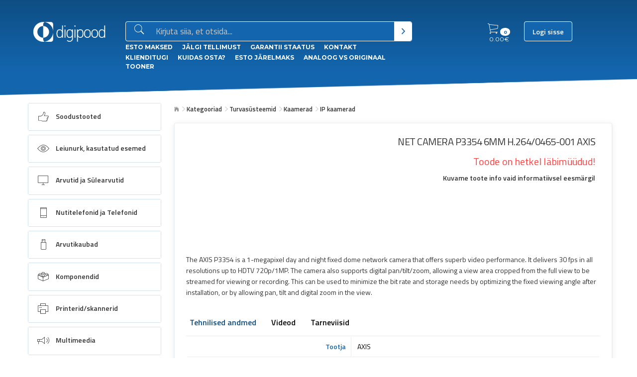

--- FILE ---
content_type: text/html; charset=UTF-8
request_url: https://digipood.eu/toode/6258/net-camera-p3354-6mm-h264-0465-001-axis
body_size: 31840
content:
<link rel="stylesheet" href="/css_v2/legacy.css">
<link rel="stylesheet" href="/css_v2/app.css">



<!DOCTYPE html>
<html lang="et" class="no-js">
<head>
    <link rel="stylesheet" href="/css_v2/legacy.css?v=1769572720">
    <link rel="stylesheet" href="/css_v2/app.css?v=1769572720">
    <meta charset="utf-8" />
    <meta http-equiv="x-ua-compatible" content="ie=edge">
    <meta name="viewport" content="width=device-width, initial-scale=1.0">
    <title>NET CAMERA P3354 6MM H.264/0465-001 AXIS</title>
    <meta name="description" content="The AXIS P3354 is a 1-megapixel day and night fixed dome network camera that offers superb video performance. It delivers 30 fps in all resolutions up to HDTV 720p/1MP. The camera also supports digital pan/tilt/zoom, allowing a view area cropped from the full view to be streamed for viewing or recording. This can be used to minimize the bit rate and storage needs by optimizing the fixed viewing angle after installation, or by allowing pan, tilt and digital zoom in the view." >
    <meta name="keywords" content="">
        <meta property="og:title" content="NET CAMERA P3354 6MM H.264/0465-001 AXIS" />
            <meta property="og:image" content="https://digipood.eu/img/logo-fb.jpg" />
    <meta name="_token" content="EVszTjJovXZddkNSyCrDX24yx51pkWMYnHdpS7vI"/>
    <meta name="csrf-token" content="EVszTjJovXZddkNSyCrDX24yx51pkWMYnHdpS7vI"/>
    <script type="text/javascript">
        var offsetPct;
    </script>
        <link rel="stylesheet" href="https://digipood.eu/css_v2/app.css">
    <link href='https://fonts.googleapis.com/css?family=Montserrat:400,700|Titillium+Web:400,400italic,600,600italic,200,200italic' rel='stylesheet' type='text/css'>

    <link rel="stylesheet" href="https://digipood.eu/fe/bower_components/Ionicons/css/ionicons.min.css">
    <link rel="stylesheet" href="https://digipood.eu/fe/bower_components/font-awesome/css/font-awesome.min.css">

    <script src="https://digipood.eu/js_v2/app.js"></script>
    <script src="https://digipood.eu/fe/assets/js/app.js?b"></script>
    <script src="https://digipood.eu/js/typeahead.bundle.js"></script>
    <script src="https://digipood.eu/fe/bower_components/slick-carousel/slick/slick.min.js"></script>
    <script src='https://www.google.com/recaptcha/api.js'></script>
    <link rel="stylesheet" href="https://digipood.eu/pe-icon-7-stroke/css/pe-icon-7-stroke.css">
    <link rel="stylesheet" href="https://unpkg.com/photoswipe@5/dist/photoswipe.css">
    <script src="https://unpkg.com/photoswipe@5/dist/photoswipe-lightbox.esm.min.js" type="module"></script>
    <link rel="apple-touch-icon" sizes="57x57" href="/apple-icon-57x57.png">
    <link rel="apple-touch-icon" sizes="60x60" href="/apple-icon-60x60.png">
    <link rel="apple-touch-icon" sizes="72x72" href="/apple-icon-72x72.png">
    <link rel="apple-touch-icon" sizes="76x76" href="/apple-icon-76x76.png">
    <link rel="apple-touch-icon" sizes="114x114" href="/apple-icon-114x114.png">
    <link rel="apple-touch-icon" sizes="120x120" href="/apple-icon-120x120.png">
    <link rel="apple-touch-icon" sizes="144x144" href="/apple-icon-144x144.png">
    <link rel="apple-touch-icon" sizes="152x152" href="/apple-icon-152x152.png">
    <link rel="apple-touch-icon" sizes="180x180" href="/apple-icon-180x180.png">
    <link rel="icon" type="image/png" sizes="192x192"  href="/android-icon-192x192.png">
    <link rel="icon" type="image/png" sizes="32x32" href="/favicon-32x32.png">
    <link rel="icon" type="image/png" sizes="96x96" href="/favicon-96x96.png">
    <link rel="icon" type="image/png" sizes="16x16" href="/favicon-16x16.png">
    <link rel="manifest" href="/manifest.json">
    <meta name="msapplication-TileColor" content="#ffffff">
    <meta name="msapplication-TileImage" content="/ms-icon-144x144.png">
    <meta name="theme-color" content="#ffffff">
    <link href="https://cdn.jsdelivr.net/npm/select2@4.1.0-rc.0/dist/css/select2.min.css" rel="stylesheet" />
    <script src="https://cdn.jsdelivr.net/npm/select2@4.1.0-rc.0/dist/js/select2.min.js"></script>
    <style>
        .select2.select2-container--default .select2-selection {
            height: 2.25rem !important;
            font-size: 1rem !important;
            color: #0a0a0a !important;
        }
        .select2-selection__rendered,
        .select2-selection__arrow {
            height: 2.25rem !important;
            font-size: 1rem !important;
            color: #0a0a0a !important;
            line-height: 2 !important;
            font-weight: 700;
        }
        .select2-results__option {
            font-size: 0.9rem !important;
        }
        .select2-results__option--highlighted {
            color: #fff;
        }
        .select2-dropdown {
            box-shadow: 0 1px 3px 0 rgba(0,0,0,.08),0 2px 14px 0 rgba(0,0,0,.07),inset 0 0 0 1px rgba(19,102,174,.1) !important;
        }

        @media screen and (min-width: 64em){
            .sidebar ul.menu .level-2 {
                max-height:none!important;
            }}
    </style>

    <!--
	        <script type="text/javascript">
            window.$zopim||(function(d,s){var z=$zopim=function(c){
                z._.push(c)},$=z.s=
                d.createElement(s),e=d.getElementsByTagName(s)[0];z.set=function(o){z.set.
            _.push(o)};z._=[];z.set._=[];$.async=!0;$.setAttribute('charset','utf-8');
                $.src='//v2.zopim.com/?3zElHCPxH3kiMykKUo000yGVLERaWg1r';z.t=+new Date;$.
                    type='text/javascript';e.parentNode.insertBefore($,e)})(document,'script');
        </script>
	 -->
</head>
<body>

<!-- Load Facebook SDK for JavaScript -->
<div id="fb-root"></div>
<script>
window.fbAsyncInit = function() {
  FB.init({
    xfbml            : true,
    version          : 'v9.0'
  });
};

(function(d, s, id) {
  var js, fjs = d.getElementsByTagName(s)[0];
  if (d.getElementById(id)) return;
  js = d.createElement(s); js.id = id;
  js.src = 'https://connect.facebook.net/et_EE/sdk/xfbml.customerchat.js';
  fjs.parentNode.insertBefore(js, fjs);
}(document, 'script', 'facebook-jssdk'));</script>

<!-- Your Chat Plugin code -->
<div class="fb-customerchat"
  attribution=install_email
  page_id="991160070932979"
  theme_color="#0A7CFF"
    logged_in_greeting="Tere, Kuidas saame abiks olla?"
    logged_out_greeting="Tere, Kuidas saame abiks olla?">
</div>



            <script type="text/javascript">
            (function(i,s,o,g,r,a,m){i['GoogleAnalyticsObject']=r;i[r]=i[r]||function(){
                (i[r].q=i[r].q||[]).push(arguments)},i[r].l=1*new Date();a=s.createElement(o),
                m=s.getElementsByTagName(o)[0];a.async=1;a.src=g;m.parentNode.insertBefore(a,m)
            })(window,document,'script','https://www.google-analytics.com/analytics.js','ga');
            ga('create', 'UA-83706836-1', 'auto');
            ga('send', 'pageview');
        </script>
    
    <a class="sidebar-collapse" href="#">
        <div>
            <span></span>
        </div>
    </a>

    <div class="notification added-to-cart hide">
        <span class="h6">Toode on lisatud ostukorvi!</span>
    </div>

    <section class="header">
        <div class="row header-row">
            <div class="columns large-2 logo-cont" >
                <a href="/"><img src="https://digipood.eu/fe/assets/img/digipood-final-white.svg" class="logo"  alt=""></a>
            </div>
            <div class="columns large-6 small-12 medium-expand">
                <form action="https://digipood.eu/otsing" method="get">
                    <div class="input-group">
                        <label for="inp-search" class="label plain"><i class="icon ion-ios-search x2"></i></label>
                        <input type="search" aria-label="Otsingukast" id="inp-search" name="q" value="" placeholder="Kirjuta siia, et otsida...">
                        <button type="submit" class="button plain" aria-label="Otsi" ><i class="icon ion-chevron-right"></i></button>
                    </div>
                </form>
                <div class="small-links">
                                                                        <a href="/esto">ESTO Maksed</a>
                                                    <a href="/tellimuse-jalgimine">Jälgi tellimust</a>
                                                    <a href="/garantii">Garantii staatus</a>
                                                    <a href="/kontakt">Kontakt</a>
                                                    <a href="/klienditugi">Klienditugi</a>
                                                    <a href="/kuidasosta">Kuidas osta?</a>
                                                    <a href="/esto2">esto Järelmaks</a>
                                                    <a href="https://condor.ee/tahma-ja-tindikassetid/">Analoog vs Originaal tooner</a>
                                                            </div>
            </div>
            <div class="columns cartmenuarea  medium-12 large-3  text-right">
                <ul class="menu">
                    <li class="cart expand">
                        <a href="https://digipood.eu/ostukorv">
                            <i class="ion-ios-cart-outline icon icon-large"></i>
                            <span class="count">
                                    <span class="badge" id="cart-total-quantity">0</span>
                                </span>
                            <span class="sum">
                                    <span id="cart-total-price">0.00</span>€
                                </span>
                        </a>
                    </li>
                    <li>
                                                    <a href="https://digipood.eu/user/login" class="button login">Logi sisse</a>
                        
                    </li>
                </ul>
            </div>
        </div>
    </section>

    <section class="body has-top-bg-image">
        <div class="row large-horizontal">
            <div class="columns medium-4 large-3 small-12 ">

                <div class="sidebar">
                    <div class="onlyonmobile tm">
                                                    <a href="https://digipood.eu/user/login" class="button login">Logi sisse</a>
                                            </div>
                    <h4 class="onlyonmobile">Menüü</h4>

                    <div class="small-links onlyonmobile">
                                                                                    <a href="/esto">ESTO Maksed</a>
                                                            <a href="/tellimuse-jalgimine">Jälgi oma tellimust</a>
                                                            <a href="/garantii">Garantii staatus</a>
                                                            <a href="/kontakt">Kontakt</a>
                                                            <a href="/klienditugi">Klienditugi</a>
                                                            <a href="/kuidasosta">Kuidas osta?</a>
                                                            <a href="/esto2">esto Järelmaks</a>
                                                            <a href="https://condor.ee/tahma-ja-tindikassetid/">Analoog vs Originaal tooner</a>
                                                                        </div>

                    <ul class="menu level-1 dropdown" id="main-menu-res" data-responsive-menu="drilldown medium-dropdown" data-back-button="<li class='js-drilldown-back'><a>Tagasi</a></li>">
                                                    <li class="main-sub  is-dropdown-submenu-parent is-drilldown-submenu-parent  " role="menuitem" aria-haspopup="true">
    <a href="https://digipood.eu/kategooria/soodustooted-448">
		            <div class="icon-wrap">
                <i class="icon-huge icon-category--448"></i>
            </div>
            <span class="content">Soodustooted</span>
		    </a>

	        <ul class="menu vertical level-2 ">
            <li class="main">
                <a href="https://digipood.eu/kategooria/soodustooted-448">Kõik Soodustooted</a>
            </li>

                    </ul>
	</li><li class="main-sub  is-dropdown-submenu-parent is-drilldown-submenu-parent  " role="menuitem" aria-haspopup="true">
    <a href="https://digipood.eu/kategooria/leiunurk-kasutatud-esemed-68">
		            <div class="icon-wrap">
                <i class="icon-huge icon-category--68"></i>
            </div>
            <span class="content">Leiunurk, kasutatud esemed</span>
		    </a>

	        <ul class="menu vertical level-2 ">
            <li class="main">
                <a href="https://digipood.eu/kategooria/leiunurk-kasutatud-esemed-68">Kõik Leiunurk, kasutatud esemed</a>
            </li>

                            <li >
                    <a href="https://digipood.eu/kategooria/leiunurk-kasutatud-esemed-68/kategoriseerimata-357">Kategoriseerimata</a>

                                            <ul class="subm ">
                            <li class="main">
                                <a href="https://digipood.eu/kategooria/leiunurk-kasutatud-esemed-68/kategoriseerimata-357">Kõik Kategoriseerimata</a>
                            </li>

                                                            <li >
                                    <a href="https://digipood.eu/kategooria/leiunurk-kasutatud-esemed-68/kategoriseerimata-357/as-661">AS</a>

                                                                            <ul class="subm ">
                                            <li class="main">
                                                <a href="https://digipood.eu/kategooria/leiunurk-kasutatud-esemed-68/kategoriseerimata-357/as-661">Kõik AS</a>
                                            </li>

                                                                                    </ul>
                                                                    </li>
                                                            <li >
                                    <a href="https://digipood.eu/kategooria/leiunurk-kasutatud-esemed-68/kategoriseerimata-357/a5-747">A5</a>

                                                                            <ul class="subm ">
                                            <li class="main">
                                                <a href="https://digipood.eu/kategooria/leiunurk-kasutatud-esemed-68/kategoriseerimata-357/a5-747">Kõik A5</a>
                                            </li>

                                                                                    </ul>
                                                                    </li>
                                                            <li >
                                    <a href="https://digipood.eu/kategooria/leiunurk-kasutatud-esemed-68/kategoriseerimata-357/bl-758">BL</a>

                                                                            <ul class="subm ">
                                            <li class="main">
                                                <a href="https://digipood.eu/kategooria/leiunurk-kasutatud-esemed-68/kategoriseerimata-357/bl-758">Kõik BL</a>
                                            </li>

                                                                                    </ul>
                                                                    </li>
                                                            <li >
                                    <a href="https://digipood.eu/kategooria/leiunurk-kasutatud-esemed-68/kategoriseerimata-357/ladu-a3-358">Ladu A3</a>

                                                                            <ul class="subm ">
                                            <li class="main">
                                                <a href="https://digipood.eu/kategooria/leiunurk-kasutatud-esemed-68/kategoriseerimata-357/ladu-a3-358">Kõik Ladu A3</a>
                                            </li>

                                                                                    </ul>
                                                                    </li>
                                                            <li >
                                    <a href="https://digipood.eu/kategooria/leiunurk-kasutatud-esemed-68/kategoriseerimata-357/baltic9-359">Baltic9</a>

                                                                            <ul class="subm ">
                                            <li class="main">
                                                <a href="https://digipood.eu/kategooria/leiunurk-kasutatud-esemed-68/kategoriseerimata-357/baltic9-359">Kõik Baltic9</a>
                                            </li>

                                                                                    </ul>
                                                                    </li>
                                                            <li >
                                    <a href="https://digipood.eu/kategooria/leiunurk-kasutatud-esemed-68/kategoriseerimata-357/ac-360">AC</a>

                                                                            <ul class="subm ">
                                            <li class="main">
                                                <a href="https://digipood.eu/kategooria/leiunurk-kasutatud-esemed-68/kategoriseerimata-357/ac-360">Kõik AC</a>
                                            </li>

                                                                                    </ul>
                                                                    </li>
                                                            <li >
                                    <a href="https://digipood.eu/kategooria/leiunurk-kasutatud-esemed-68/kategoriseerimata-357/al1-361">AL1</a>

                                                                            <ul class="subm ">
                                            <li class="main">
                                                <a href="https://digipood.eu/kategooria/leiunurk-kasutatud-esemed-68/kategoriseerimata-357/al1-361">Kõik AL1</a>
                                            </li>

                                                                                    </ul>
                                                                    </li>
                                                            <li >
                                    <a href="https://digipood.eu/kategooria/leiunurk-kasutatud-esemed-68/kategoriseerimata-357/e1-362">E1</a>

                                                                            <ul class="subm ">
                                            <li class="main">
                                                <a href="https://digipood.eu/kategooria/leiunurk-kasutatud-esemed-68/kategoriseerimata-357/e1-362">Kõik E1</a>
                                            </li>

                                                                                    </ul>
                                                                    </li>
                                                            <li >
                                    <a href="https://digipood.eu/kategooria/leiunurk-kasutatud-esemed-68/kategoriseerimata-357/o1-479">O1 </a>

                                                                            <ul class="subm ">
                                            <li class="main">
                                                <a href="https://digipood.eu/kategooria/leiunurk-kasutatud-esemed-68/kategoriseerimata-357/o1-479">Kõik O1 </a>
                                            </li>

                                                                                    </ul>
                                                                    </li>
                                                    </ul>
                                    </li>
                    </ul>
	</li><li class="main-sub  is-dropdown-submenu-parent is-drilldown-submenu-parent  " role="menuitem" aria-haspopup="true">
    <a href="https://digipood.eu/kategooria/arvutid-ja-sulearvutid-345">
		            <div class="icon-wrap">
                <i class="icon-huge icon-category--345"></i>
            </div>
            <span class="content">Arvutid ja Sülearvutid</span>
		    </a>

	        <ul class="menu vertical level-2 ">
            <li class="main">
                <a href="https://digipood.eu/kategooria/arvutid-ja-sulearvutid-345">Kõik Arvutid ja Sülearvutid</a>
            </li>

                            <li >
                    <a href="https://digipood.eu/kategooria/arvutid-ja-sulearvutid-345/sulearvutid-ja-tarvikud-765">Sülearvutid ja Tarvikud</a>

                                            <ul class="subm ">
                            <li class="main">
                                <a href="https://digipood.eu/kategooria/arvutid-ja-sulearvutid-345/sulearvutid-ja-tarvikud-765">Kõik Sülearvutid ja Tarvikud</a>
                            </li>

                                                            <li >
                                    <a href="https://digipood.eu/kategooria/arvutid-ja-sulearvutid-345/sulearvutid-ja-tarvikud-765/sulearvutid-370">Sülearvutid</a>

                                                                            <ul class="subm ">
                                            <li class="main">
                                                <a href="https://digipood.eu/kategooria/arvutid-ja-sulearvutid-345/sulearvutid-ja-tarvikud-765/sulearvutid-370">Kõik Sülearvutid</a>
                                            </li>

                                                                                    </ul>
                                                                    </li>
                                                            <li >
                                    <a href="https://digipood.eu/kategooria/arvutid-ja-sulearvutid-345/sulearvutid-ja-tarvikud-765/sulearvutite-tarvikud-220">Sülearvutite tarvikud</a>

                                                                            <ul class="subm ">
                                            <li class="main">
                                                <a href="https://digipood.eu/kategooria/arvutid-ja-sulearvutid-345/sulearvutid-ja-tarvikud-765/sulearvutite-tarvikud-220">Kõik Sülearvutite tarvikud</a>
                                            </li>

                                                                                            <li >
                                                    <a href="https://digipood.eu/kategooria/arvutid-ja-sulearvutid-345/sulearvutid-ja-tarvikud-765/sulearvutite-tarvikud-220/akud-sulearvutile-369">Akud sülearvutile</a>

                                                                                                            <ul class="subm ">
                                                            <li class="main">
                                                                <a href="https://digipood.eu/kategooria/arvutid-ja-sulearvutid-345/sulearvutid-ja-tarvikud-765/sulearvutite-tarvikud-220/akud-sulearvutile-369">Kõik Akud sülearvutile</a>
                                                            </li>

                                                                                                                    </ul>
                                                                                                    </li>
                                                                                            <li >
                                                    <a href="https://digipood.eu/kategooria/arvutid-ja-sulearvutid-345/sulearvutid-ja-tarvikud-765/sulearvutite-tarvikud-220/dokid-267">Dokid</a>

                                                                                                            <ul class="subm ">
                                                            <li class="main">
                                                                <a href="https://digipood.eu/kategooria/arvutid-ja-sulearvutid-345/sulearvutid-ja-tarvikud-765/sulearvutite-tarvikud-220/dokid-267">Kõik Dokid</a>
                                                            </li>

                                                                                                                    </ul>
                                                                                                    </li>
                                                                                            <li >
                                                    <a href="https://digipood.eu/kategooria/arvutid-ja-sulearvutid-345/sulearvutid-ja-tarvikud-765/sulearvutite-tarvikud-220/ekraanid-443">Ekraanid</a>

                                                                                                            <ul class="subm ">
                                                            <li class="main">
                                                                <a href="https://digipood.eu/kategooria/arvutid-ja-sulearvutid-345/sulearvutid-ja-tarvikud-765/sulearvutite-tarvikud-220/ekraanid-443">Kõik Ekraanid</a>
                                                            </li>

                                                                                                                    </ul>
                                                                                                    </li>
                                                                                            <li >
                                                    <a href="https://digipood.eu/kategooria/arvutid-ja-sulearvutid-345/sulearvutid-ja-tarvikud-765/sulearvutite-tarvikud-220/jahutusalused-265">Jahutusalused</a>

                                                                                                            <ul class="subm ">
                                                            <li class="main">
                                                                <a href="https://digipood.eu/kategooria/arvutid-ja-sulearvutid-345/sulearvutid-ja-tarvikud-765/sulearvutite-tarvikud-220/jahutusalused-265">Kõik Jahutusalused</a>
                                                            </li>

                                                                                                                    </ul>
                                                                                                    </li>
                                                                                            <li >
                                                    <a href="https://digipood.eu/kategooria/arvutid-ja-sulearvutid-345/sulearvutid-ja-tarvikud-765/sulearvutite-tarvikud-220/klaviatuurikleebised-273">Klaviatuurikleebised</a>

                                                                                                            <ul class="subm ">
                                                            <li class="main">
                                                                <a href="https://digipood.eu/kategooria/arvutid-ja-sulearvutid-345/sulearvutid-ja-tarvikud-765/sulearvutite-tarvikud-220/klaviatuurikleebised-273">Kõik Klaviatuurikleebised</a>
                                                            </li>

                                                                                                                    </ul>
                                                                                                    </li>
                                                                                            <li >
                                                    <a href="https://digipood.eu/kategooria/arvutid-ja-sulearvutid-345/sulearvutid-ja-tarvikud-765/sulearvutite-tarvikud-220/kotid-ja-umbrised-261">Kotid ja Ümbrised</a>

                                                                                                            <ul class="subm ">
                                                            <li class="main">
                                                                <a href="https://digipood.eu/kategooria/arvutid-ja-sulearvutid-345/sulearvutid-ja-tarvikud-765/sulearvutite-tarvikud-220/kotid-ja-umbrised-261">Kõik Kotid ja Ümbrised</a>
                                                            </li>

                                                                                                                    </ul>
                                                                                                    </li>
                                                                                            <li >
                                                    <a href="https://digipood.eu/kategooria/arvutid-ja-sulearvutid-345/sulearvutid-ja-tarvikud-765/sulearvutite-tarvikud-220/laadijad-268">Laadijad</a>

                                                                                                            <ul class="subm ">
                                                            <li class="main">
                                                                <a href="https://digipood.eu/kategooria/arvutid-ja-sulearvutid-345/sulearvutid-ja-tarvikud-765/sulearvutite-tarvikud-220/laadijad-268">Kõik Laadijad</a>
                                                            </li>

                                                                                                                    </ul>
                                                                                                    </li>
                                                                                            <li >
                                                    <a href="https://digipood.eu/kategooria/arvutid-ja-sulearvutid-345/sulearvutid-ja-tarvikud-765/sulearvutite-tarvikud-220/teised-varuosad-371">Teised varuosad</a>

                                                                                                            <ul class="subm ">
                                                            <li class="main">
                                                                <a href="https://digipood.eu/kategooria/arvutid-ja-sulearvutid-345/sulearvutid-ja-tarvikud-765/sulearvutite-tarvikud-220/teised-varuosad-371">Kõik Teised varuosad</a>
                                                            </li>

                                                                                                                    </ul>
                                                                                                    </li>
                                                                                            <li >
                                                    <a href="https://digipood.eu/kategooria/arvutid-ja-sulearvutid-345/sulearvutid-ja-tarvikud-765/sulearvutite-tarvikud-220/uleminekud-269">Üleminekud</a>

                                                                                                            <ul class="subm ">
                                                            <li class="main">
                                                                <a href="https://digipood.eu/kategooria/arvutid-ja-sulearvutid-345/sulearvutid-ja-tarvikud-765/sulearvutite-tarvikud-220/uleminekud-269">Kõik Üleminekud</a>
                                                            </li>

                                                                                                                    </ul>
                                                                                                    </li>
                                                                                    </ul>
                                                                    </li>
                                                    </ul>
                                    </li>
                            <li >
                    <a href="https://digipood.eu/kategooria/arvutid-ja-sulearvutid-345/tahvelarvutid-ja-tarvikud-766">Tahvelarvutid ja Tarvikud</a>

                                            <ul class="subm ">
                            <li class="main">
                                <a href="https://digipood.eu/kategooria/arvutid-ja-sulearvutid-345/tahvelarvutid-ja-tarvikud-766">Kõik Tahvelarvutid ja Tarvikud</a>
                            </li>

                                                            <li >
                                    <a href="https://digipood.eu/kategooria/arvutid-ja-sulearvutid-345/tahvelarvutid-ja-tarvikud-766/tahvelarvutid-63">Tahvelarvutid</a>

                                                                            <ul class="subm ">
                                            <li class="main">
                                                <a href="https://digipood.eu/kategooria/arvutid-ja-sulearvutid-345/tahvelarvutid-ja-tarvikud-766/tahvelarvutid-63">Kõik Tahvelarvutid</a>
                                            </li>

                                                                                    </ul>
                                                                    </li>
                                                            <li >
                                    <a href="https://digipood.eu/kategooria/arvutid-ja-sulearvutid-345/tahvelarvutid-ja-tarvikud-766/tahvelarvutite-tarvikud-583">Tahvelarvutite tarvikud</a>

                                                                            <ul class="subm ">
                                            <li class="main">
                                                <a href="https://digipood.eu/kategooria/arvutid-ja-sulearvutid-345/tahvelarvutid-ja-tarvikud-766/tahvelarvutite-tarvikud-583">Kõik Tahvelarvutite tarvikud</a>
                                            </li>

                                                                                            <li >
                                                    <a href="https://digipood.eu/kategooria/arvutid-ja-sulearvutid-345/tahvelarvutid-ja-tarvikud-766/tahvelarvutite-tarvikud-583/kaaned-klaviatuurid-584">Kaaned, Klaviatuurid</a>

                                                                                                            <ul class="subm ">
                                                            <li class="main">
                                                                <a href="https://digipood.eu/kategooria/arvutid-ja-sulearvutid-345/tahvelarvutid-ja-tarvikud-766/tahvelarvutite-tarvikud-583/kaaned-klaviatuurid-584">Kõik Kaaned, Klaviatuurid</a>
                                                            </li>

                                                                                                                    </ul>
                                                                                                    </li>
                                                                                            <li >
                                                    <a href="https://digipood.eu/kategooria/arvutid-ja-sulearvutid-345/tahvelarvutid-ja-tarvikud-766/tahvelarvutite-tarvikud-583/kaitsekiled-585">Kaitsekiled</a>

                                                                                                            <ul class="subm ">
                                                            <li class="main">
                                                                <a href="https://digipood.eu/kategooria/arvutid-ja-sulearvutid-345/tahvelarvutid-ja-tarvikud-766/tahvelarvutite-tarvikud-583/kaitsekiled-585">Kõik Kaitsekiled</a>
                                                            </li>

                                                                                                                    </ul>
                                                                                                    </li>
                                                                                    </ul>
                                                                    </li>
                                                    </ul>
                                    </li>
                            <li >
                    <a href="https://digipood.eu/kategooria/arvutid-ja-sulearvutid-345/lauaarvutid-7">Lauaarvutid</a>

                                            <ul class="subm ">
                            <li class="main">
                                <a href="https://digipood.eu/kategooria/arvutid-ja-sulearvutid-345/lauaarvutid-7">Kõik Lauaarvutid</a>
                            </li>

                                                            <li >
                                    <a href="https://digipood.eu/kategooria/arvutid-ja-sulearvutid-345/lauaarvutid-7/barebone-128">Barebone</a>

                                                                            <ul class="subm ">
                                            <li class="main">
                                                <a href="https://digipood.eu/kategooria/arvutid-ja-sulearvutid-345/lauaarvutid-7/barebone-128">Kõik Barebone</a>
                                            </li>

                                                                                    </ul>
                                                                    </li>
                                                            <li >
                                    <a href="https://digipood.eu/kategooria/arvutid-ja-sulearvutid-345/lauaarvutid-7/brandiarvutid-367">Brändiarvutid</a>

                                                                            <ul class="subm ">
                                            <li class="main">
                                                <a href="https://digipood.eu/kategooria/arvutid-ja-sulearvutid-345/lauaarvutid-7/brandiarvutid-367">Kõik Brändiarvutid</a>
                                            </li>

                                                                                    </ul>
                                                                    </li>
                                                            <li >
                                    <a href="https://digipood.eu/kategooria/arvutid-ja-sulearvutid-345/lauaarvutid-7/compute-sticks-366">Compute stick&#039;s</a>

                                                                            <ul class="subm ">
                                            <li class="main">
                                                <a href="https://digipood.eu/kategooria/arvutid-ja-sulearvutid-345/lauaarvutid-7/compute-sticks-366">Kõik Compute stick&#039;s</a>
                                            </li>

                                                                                    </ul>
                                                                    </li>
                                                            <li >
                                    <a href="https://digipood.eu/kategooria/arvutid-ja-sulearvutid-345/lauaarvutid-7/koik-uhes-aio-440">Kõik ühes (AIO)</a>

                                                                            <ul class="subm ">
                                            <li class="main">
                                                <a href="https://digipood.eu/kategooria/arvutid-ja-sulearvutid-345/lauaarvutid-7/koik-uhes-aio-440">Kõik Kõik ühes (AIO)</a>
                                            </li>

                                                                                    </ul>
                                                                    </li>
                                                            <li >
                                    <a href="https://digipood.eu/kategooria/arvutid-ja-sulearvutid-345/lauaarvutid-7/nuc-brix-ja-mini-490">NUC, BRIX ja Mini</a>

                                                                            <ul class="subm ">
                                            <li class="main">
                                                <a href="https://digipood.eu/kategooria/arvutid-ja-sulearvutid-345/lauaarvutid-7/nuc-brix-ja-mini-490">Kõik NUC, BRIX ja Mini</a>
                                            </li>

                                                                                    </ul>
                                                                    </li>
                                                            <li >
                                    <a href="https://digipood.eu/kategooria/arvutid-ja-sulearvutid-345/lauaarvutid-7/terminalid-533">Terminalid</a>

                                                                            <ul class="subm ">
                                            <li class="main">
                                                <a href="https://digipood.eu/kategooria/arvutid-ja-sulearvutid-345/lauaarvutid-7/terminalid-533">Kõik Terminalid</a>
                                            </li>

                                                                                    </ul>
                                                                    </li>
                                                    </ul>
                                    </li>
                            <li >
                    <a href="https://digipood.eu/kategooria/arvutid-ja-sulearvutid-345/serverid-158">Serverid</a>

                                            <ul class="subm ">
                            <li class="main">
                                <a href="https://digipood.eu/kategooria/arvutid-ja-sulearvutid-345/serverid-158">Kõik Serverid</a>
                            </li>

                                                            <li >
                                    <a href="https://digipood.eu/kategooria/arvutid-ja-sulearvutid-345/serverid-158/serverid-589">Serverid</a>

                                                                            <ul class="subm ">
                                            <li class="main">
                                                <a href="https://digipood.eu/kategooria/arvutid-ja-sulearvutid-345/serverid-158/serverid-589">Kõik Serverid</a>
                                            </li>

                                                                                            <li >
                                                    <a href="https://digipood.eu/kategooria/arvutid-ja-sulearvutid-345/serverid-158/serverid-589/serveri-bareboned-167">Serveri Barebone&#039;d</a>

                                                                                                            <ul class="subm ">
                                                            <li class="main">
                                                                <a href="https://digipood.eu/kategooria/arvutid-ja-sulearvutid-345/serverid-158/serverid-589/serveri-bareboned-167">Kõik Serveri Barebone&#039;d</a>
                                                            </li>

                                                                                                                    </ul>
                                                                                                    </li>
                                                                                            <li >
                                                    <a href="https://digipood.eu/kategooria/arvutid-ja-sulearvutid-345/serverid-158/serverid-589/brandiserverid-434">Brändiserverid</a>

                                                                                                            <ul class="subm ">
                                                            <li class="main">
                                                                <a href="https://digipood.eu/kategooria/arvutid-ja-sulearvutid-345/serverid-158/serverid-589/brandiserverid-434">Kõik Brändiserverid</a>
                                                            </li>

                                                                                                                    </ul>
                                                                                                    </li>
                                                                                    </ul>
                                                                    </li>
                                                    </ul>
                                    </li>
                    </ul>
	</li><li class="main-sub  is-dropdown-submenu-parent is-drilldown-submenu-parent  " role="menuitem" aria-haspopup="true">
    <a href="https://digipood.eu/kategooria/nutitelefonid-ja-telefonid-356">
		            <div class="icon-wrap">
                <i class="icon-huge icon-category--356"></i>
            </div>
            <span class="content">Nutitelefonid ja Telefonid</span>
		    </a>

	        <ul class="menu vertical level-2 ">
            <li class="main">
                <a href="https://digipood.eu/kategooria/nutitelefonid-ja-telefonid-356">Kõik Nutitelefonid ja Telefonid</a>
            </li>

                            <li >
                    <a href="https://digipood.eu/kategooria/nutitelefonid-ja-telefonid-356/telefonid-lugerid-494">Telefonid/Lugerid</a>

                                            <ul class="subm ">
                            <li class="main">
                                <a href="https://digipood.eu/kategooria/nutitelefonid-ja-telefonid-356/telefonid-lugerid-494">Kõik Telefonid/Lugerid</a>
                            </li>

                                                            <li >
                                    <a href="https://digipood.eu/kategooria/nutitelefonid-ja-telefonid-356/telefonid-lugerid-494/elugerid-107">eLugerid</a>

                                                                            <ul class="subm ">
                                            <li class="main">
                                                <a href="https://digipood.eu/kategooria/nutitelefonid-ja-telefonid-356/telefonid-lugerid-494/elugerid-107">Kõik eLugerid</a>
                                            </li>

                                                                                            <li >
                                                    <a href="https://digipood.eu/kategooria/nutitelefonid-ja-telefonid-356/telefonid-lugerid-494/elugerid-107/elugerite-tarvikud-511">eLugerite Tarvikud</a>

                                                                                                            <ul class="subm ">
                                                            <li class="main">
                                                                <a href="https://digipood.eu/kategooria/nutitelefonid-ja-telefonid-356/telefonid-lugerid-494/elugerid-107/elugerite-tarvikud-511">Kõik eLugerite Tarvikud</a>
                                                            </li>

                                                                                                                    </ul>
                                                                                                    </li>
                                                                                    </ul>
                                                                    </li>
                                                            <li >
                                    <a href="https://digipood.eu/kategooria/nutitelefonid-ja-telefonid-356/telefonid-lugerid-494/nutitelefonid-204">Nutitelefonid</a>

                                                                            <ul class="subm ">
                                            <li class="main">
                                                <a href="https://digipood.eu/kategooria/nutitelefonid-ja-telefonid-356/telefonid-lugerid-494/nutitelefonid-204">Kõik Nutitelefonid</a>
                                            </li>

                                                                                    </ul>
                                                                    </li>
                                                            <li >
                                    <a href="https://digipood.eu/kategooria/nutitelefonid-ja-telefonid-356/telefonid-lugerid-494/nuputelefonid-569">Nuputelefonid</a>

                                                                            <ul class="subm ">
                                            <li class="main">
                                                <a href="https://digipood.eu/kategooria/nutitelefonid-ja-telefonid-356/telefonid-lugerid-494/nuputelefonid-569">Kõik Nuputelefonid</a>
                                            </li>

                                                                                    </ul>
                                                                    </li>
                                                    </ul>
                                    </li>
                            <li >
                    <a href="https://digipood.eu/kategooria/nutitelefonid-ja-telefonid-356/droonid-droidid-robotid-275">Droonid, Droidid, Robotid</a>

                                            <ul class="subm ">
                            <li class="main">
                                <a href="https://digipood.eu/kategooria/nutitelefonid-ja-telefonid-356/droonid-droidid-robotid-275">Kõik Droonid, Droidid, Robotid</a>
                            </li>

                                                            <li >
                                    <a href="https://digipood.eu/kategooria/nutitelefonid-ja-telefonid-356/droonid-droidid-robotid-275/droonid-180">Droonid</a>

                                                                            <ul class="subm ">
                                            <li class="main">
                                                <a href="https://digipood.eu/kategooria/nutitelefonid-ja-telefonid-356/droonid-droidid-robotid-275/droonid-180">Kõik Droonid</a>
                                            </li>

                                                                                    </ul>
                                                                    </li>
                                                            <li >
                                    <a href="https://digipood.eu/kategooria/nutitelefonid-ja-telefonid-356/droonid-droidid-robotid-275/droonide-tarvikud-573">Droonide tarvikud</a>

                                                                            <ul class="subm ">
                                            <li class="main">
                                                <a href="https://digipood.eu/kategooria/nutitelefonid-ja-telefonid-356/droonid-droidid-robotid-275/droonide-tarvikud-573">Kõik Droonide tarvikud</a>
                                            </li>

                                                                                    </ul>
                                                                    </li>
                                                    </ul>
                                    </li>
                            <li >
                    <a href="https://digipood.eu/kategooria/nutitelefonid-ja-telefonid-356/muud-nutiseadmed-229">Muud nutiseadmed</a>

                                            <ul class="subm ">
                            <li class="main">
                                <a href="https://digipood.eu/kategooria/nutitelefonid-ja-telefonid-356/muud-nutiseadmed-229">Kõik Muud nutiseadmed</a>
                            </li>

                                                            <li >
                                    <a href="https://digipood.eu/kategooria/nutitelefonid-ja-telefonid-356/muud-nutiseadmed-229/nutikellad-230">Nutikellad</a>

                                                                            <ul class="subm ">
                                            <li class="main">
                                                <a href="https://digipood.eu/kategooria/nutitelefonid-ja-telefonid-356/muud-nutiseadmed-229/nutikellad-230">Kõik Nutikellad</a>
                                            </li>

                                                                                    </ul>
                                                                    </li>
                                                            <li >
                                    <a href="https://digipood.eu/kategooria/nutitelefonid-ja-telefonid-356/muud-nutiseadmed-229/aktiivsusmonitorid-288">Aktiivsusmonitorid</a>

                                                                            <ul class="subm ">
                                            <li class="main">
                                                <a href="https://digipood.eu/kategooria/nutitelefonid-ja-telefonid-356/muud-nutiseadmed-229/aktiivsusmonitorid-288">Kõik Aktiivsusmonitorid</a>
                                            </li>

                                                                                    </ul>
                                                                    </li>
                                                            <li >
                                    <a href="https://digipood.eu/kategooria/nutitelefonid-ja-telefonid-356/muud-nutiseadmed-229/raadiosaatjad-374">Raadiosaatjad</a>

                                                                            <ul class="subm ">
                                            <li class="main">
                                                <a href="https://digipood.eu/kategooria/nutitelefonid-ja-telefonid-356/muud-nutiseadmed-229/raadiosaatjad-374">Kõik Raadiosaatjad</a>
                                            </li>

                                                                                    </ul>
                                                                    </li>
                                                            <li >
                                    <a href="https://digipood.eu/kategooria/nutitelefonid-ja-telefonid-356/muud-nutiseadmed-229/nutiprillid-3d-ja-vr-prillid-410">Nutiprillid, 3D ja VR prillid</a>

                                                                            <ul class="subm ">
                                            <li class="main">
                                                <a href="https://digipood.eu/kategooria/nutitelefonid-ja-telefonid-356/muud-nutiseadmed-229/nutiprillid-3d-ja-vr-prillid-410">Kõik Nutiprillid, 3D ja VR prillid</a>
                                            </li>

                                                                                    </ul>
                                                                    </li>
                                                    </ul>
                                    </li>
                            <li >
                    <a href="https://digipood.eu/kategooria/nutitelefonid-ja-telefonid-356/nutiseadmete-tarvikud-207">Nutiseadmete tarvikud</a>

                                            <ul class="subm ">
                            <li class="main">
                                <a href="https://digipood.eu/kategooria/nutitelefonid-ja-telefonid-356/nutiseadmete-tarvikud-207">Kõik Nutiseadmete tarvikud</a>
                            </li>

                                                            <li >
                                    <a href="https://digipood.eu/kategooria/nutitelefonid-ja-telefonid-356/nutiseadmete-tarvikud-207/kaed-vabad-handsfree-679">Käed vabad ( Handsfree)</a>

                                                                            <ul class="subm ">
                                            <li class="main">
                                                <a href="https://digipood.eu/kategooria/nutitelefonid-ja-telefonid-356/nutiseadmete-tarvikud-207/kaed-vabad-handsfree-679">Kõik Käed vabad ( Handsfree)</a>
                                            </li>

                                                                                    </ul>
                                                                    </li>
                                                            <li >
                                    <a href="https://digipood.eu/kategooria/nutitelefonid-ja-telefonid-356/nutiseadmete-tarvikud-207/teised-tarvikud-688">Teised tarvikud</a>

                                                                            <ul class="subm ">
                                            <li class="main">
                                                <a href="https://digipood.eu/kategooria/nutitelefonid-ja-telefonid-356/nutiseadmete-tarvikud-207/teised-tarvikud-688">Kõik Teised tarvikud</a>
                                            </li>

                                                                                    </ul>
                                                                    </li>
                                                            <li >
                                    <a href="https://digipood.eu/kategooria/nutitelefonid-ja-telefonid-356/nutiseadmete-tarvikud-207/akud-412">Akud</a>

                                                                            <ul class="subm ">
                                            <li class="main">
                                                <a href="https://digipood.eu/kategooria/nutitelefonid-ja-telefonid-356/nutiseadmete-tarvikud-207/akud-412">Kõik Akud</a>
                                            </li>

                                                                                    </ul>
                                                                    </li>
                                                            <li >
                                    <a href="https://digipood.eu/kategooria/nutitelefonid-ja-telefonid-356/nutiseadmete-tarvikud-207/akupangad-191">Akupangad</a>

                                                                            <ul class="subm ">
                                            <li class="main">
                                                <a href="https://digipood.eu/kategooria/nutitelefonid-ja-telefonid-356/nutiseadmete-tarvikud-207/akupangad-191">Kõik Akupangad</a>
                                            </li>

                                                                                    </ul>
                                                                    </li>
                                                            <li >
                                    <a href="https://digipood.eu/kategooria/nutitelefonid-ja-telefonid-356/nutiseadmete-tarvikud-207/autolaadijad-ja-adapterid-646">Autolaadijad ja Adapterid</a>

                                                                            <ul class="subm ">
                                            <li class="main">
                                                <a href="https://digipood.eu/kategooria/nutitelefonid-ja-telefonid-356/nutiseadmete-tarvikud-207/autolaadijad-ja-adapterid-646">Kõik Autolaadijad ja Adapterid</a>
                                            </li>

                                                                                    </ul>
                                                                    </li>
                                                            <li >
                                    <a href="https://digipood.eu/kategooria/nutitelefonid-ja-telefonid-356/nutiseadmete-tarvikud-207/dokid-647">Dokid</a>

                                                                            <ul class="subm ">
                                            <li class="main">
                                                <a href="https://digipood.eu/kategooria/nutitelefonid-ja-telefonid-356/nutiseadmete-tarvikud-207/dokid-647">Kõik Dokid</a>
                                            </li>

                                                                                    </ul>
                                                                    </li>
                                                            <li >
                                    <a href="https://digipood.eu/kategooria/nutitelefonid-ja-telefonid-356/nutiseadmete-tarvikud-207/hoidikud-561">Hoidikud</a>

                                                                            <ul class="subm ">
                                            <li class="main">
                                                <a href="https://digipood.eu/kategooria/nutitelefonid-ja-telefonid-356/nutiseadmete-tarvikud-207/hoidikud-561">Kõik Hoidikud</a>
                                            </li>

                                                                                    </ul>
                                                                    </li>
                                                            <li >
                                    <a href="https://digipood.eu/kategooria/nutitelefonid-ja-telefonid-356/nutiseadmete-tarvikud-207/kaitsekiled-karastatud-klaasid-291">Kaitsekiled, karastatud klaasid</a>

                                                                            <ul class="subm ">
                                            <li class="main">
                                                <a href="https://digipood.eu/kategooria/nutitelefonid-ja-telefonid-356/nutiseadmete-tarvikud-207/kaitsekiled-karastatud-klaasid-291">Kõik Kaitsekiled, karastatud klaasid</a>
                                            </li>

                                                                                    </ul>
                                                                    </li>
                                                            <li >
                                    <a href="https://digipood.eu/kategooria/nutitelefonid-ja-telefonid-356/nutiseadmete-tarvikud-207/klaviatuurid-574">Klaviatuurid</a>

                                                                            <ul class="subm ">
                                            <li class="main">
                                                <a href="https://digipood.eu/kategooria/nutitelefonid-ja-telefonid-356/nutiseadmete-tarvikud-207/klaviatuurid-574">Kõik Klaviatuurid</a>
                                            </li>

                                                                                    </ul>
                                                                    </li>
                                                            <li >
                                    <a href="https://digipood.eu/kategooria/nutitelefonid-ja-telefonid-356/nutiseadmete-tarvikud-207/kotid-umbrised-575">Kotid, ümbrised</a>

                                                                            <ul class="subm ">
                                            <li class="main">
                                                <a href="https://digipood.eu/kategooria/nutitelefonid-ja-telefonid-356/nutiseadmete-tarvikud-207/kotid-umbrised-575">Kõik Kotid, ümbrised</a>
                                            </li>

                                                                                    </ul>
                                                                    </li>
                                                            <li >
                                    <a href="https://digipood.eu/kategooria/nutitelefonid-ja-telefonid-356/nutiseadmete-tarvikud-207/laadijad-274">Laadijad</a>

                                                                            <ul class="subm ">
                                            <li class="main">
                                                <a href="https://digipood.eu/kategooria/nutitelefonid-ja-telefonid-356/nutiseadmete-tarvikud-207/laadijad-274">Kõik Laadijad</a>
                                            </li>

                                                                                    </ul>
                                                                    </li>
                                                            <li >
                                    <a href="https://digipood.eu/kategooria/nutitelefonid-ja-telefonid-356/nutiseadmete-tarvikud-207/puutepliiatsid-562">Puutepliiatsid</a>

                                                                            <ul class="subm ">
                                            <li class="main">
                                                <a href="https://digipood.eu/kategooria/nutitelefonid-ja-telefonid-356/nutiseadmete-tarvikud-207/puutepliiatsid-562">Kõik Puutepliiatsid</a>
                                            </li>

                                                                                    </ul>
                                                                    </li>
                                                            <li >
                                    <a href="https://digipood.eu/kategooria/nutitelefonid-ja-telefonid-356/nutiseadmete-tarvikud-207/selfie-sticks-621">Selfie sticks</a>

                                                                            <ul class="subm ">
                                            <li class="main">
                                                <a href="https://digipood.eu/kategooria/nutitelefonid-ja-telefonid-356/nutiseadmete-tarvikud-207/selfie-sticks-621">Kõik Selfie sticks</a>
                                            </li>

                                                                                    </ul>
                                                                    </li>
                                                    </ul>
                                    </li>
                    </ul>
	</li><li class="main-sub  is-dropdown-submenu-parent is-drilldown-submenu-parent  " role="menuitem" aria-haspopup="true">
    <a href="https://digipood.eu/kategooria/arvutikaubad-328">
		            <div class="icon-wrap">
                <i class="icon-huge icon-category--328"></i>
            </div>
            <span class="content">Arvutikaubad</span>
		    </a>

	        <ul class="menu vertical level-2 ">
            <li class="main">
                <a href="https://digipood.eu/kategooria/arvutikaubad-328">Kõik Arvutikaubad</a>
            </li>

                            <li >
                    <a href="https://digipood.eu/kategooria/arvutikaubad-328/monitorid-614">Monitorid</a>

                                            <ul class="subm ">
                            <li class="main">
                                <a href="https://digipood.eu/kategooria/arvutikaubad-328/monitorid-614">Kõik Monitorid</a>
                            </li>

                                                            <li >
                                    <a href="https://digipood.eu/kategooria/arvutikaubad-328/monitorid-614/ekraani-filtrid-623">Ekraani filtrid</a>

                                                                            <ul class="subm ">
                                            <li class="main">
                                                <a href="https://digipood.eu/kategooria/arvutikaubad-328/monitorid-614/ekraani-filtrid-623">Kõik Ekraani filtrid</a>
                                            </li>

                                                                                    </ul>
                                                                    </li>
                                                            <li >
                                    <a href="https://digipood.eu/kategooria/arvutikaubad-328/monitorid-614/tava-monitorid-40">Tava monitorid</a>

                                                                            <ul class="subm ">
                                            <li class="main">
                                                <a href="https://digipood.eu/kategooria/arvutikaubad-328/monitorid-614/tava-monitorid-40">Kõik Tava monitorid</a>
                                            </li>

                                                                                    </ul>
                                                                    </li>
                                                            <li >
                                    <a href="https://digipood.eu/kategooria/arvutikaubad-328/monitorid-614/suured-ekraanid-178">Suured ekraanid</a>

                                                                            <ul class="subm ">
                                            <li class="main">
                                                <a href="https://digipood.eu/kategooria/arvutikaubad-328/monitorid-614/suured-ekraanid-178">Kõik Suured ekraanid</a>
                                            </li>

                                                                                    </ul>
                                                                    </li>
                                                            <li >
                                    <a href="https://digipood.eu/kategooria/arvutikaubad-328/monitorid-614/seinakinnitused-jalad-193">Seinakinnitused/Jalad</a>

                                                                            <ul class="subm ">
                                            <li class="main">
                                                <a href="https://digipood.eu/kategooria/arvutikaubad-328/monitorid-614/seinakinnitused-jalad-193">Kõik Seinakinnitused/Jalad</a>
                                            </li>

                                                                                    </ul>
                                                                    </li>
                                                    </ul>
                                    </li>
                            <li >
                    <a href="https://digipood.eu/kategooria/arvutikaubad-328/andmesalvestus-218">Andmesalvestus</a>

                                            <ul class="subm ">
                            <li class="main">
                                <a href="https://digipood.eu/kategooria/arvutikaubad-328/andmesalvestus-218">Kõik Andmesalvestus</a>
                            </li>

                                                            <li >
                                    <a href="https://digipood.eu/kategooria/arvutikaubad-328/andmesalvestus-218/malupulgad-101">Mälupulgad</a>

                                                                            <ul class="subm ">
                                            <li class="main">
                                                <a href="https://digipood.eu/kategooria/arvutikaubad-328/andmesalvestus-218/malupulgad-101">Kõik Mälupulgad</a>
                                            </li>

                                                                                    </ul>
                                                                    </li>
                                                            <li >
                                    <a href="https://digipood.eu/kategooria/arvutikaubad-328/andmesalvestus-218/malukaardid-102">Mälukaardid</a>

                                                                            <ul class="subm ">
                                            <li class="main">
                                                <a href="https://digipood.eu/kategooria/arvutikaubad-328/andmesalvestus-218/malukaardid-102">Kõik Mälukaardid</a>
                                            </li>

                                                                                    </ul>
                                                                    </li>
                                                            <li >
                                    <a href="https://digipood.eu/kategooria/arvutikaubad-328/andmesalvestus-218/malukaardilugejad-559">Mälukaardilugejad</a>

                                                                            <ul class="subm ">
                                            <li class="main">
                                                <a href="https://digipood.eu/kategooria/arvutikaubad-328/andmesalvestus-218/malukaardilugejad-559">Kõik Mälukaardilugejad</a>
                                            </li>

                                                                                    </ul>
                                                                    </li>
                                                            <li >
                                    <a href="https://digipood.eu/kategooria/arvutikaubad-328/andmesalvestus-218/salvestusmeedia-174">Salvestusmeedia</a>

                                                                            <ul class="subm ">
                                            <li class="main">
                                                <a href="https://digipood.eu/kategooria/arvutikaubad-328/andmesalvestus-218/salvestusmeedia-174">Kõik Salvestusmeedia</a>
                                            </li>

                                                                                            <li >
                                                    <a href="https://digipood.eu/kategooria/arvutikaubad-328/andmesalvestus-218/salvestusmeedia-174/blu-ray-toorikud-175">Blu-ray toorikud</a>

                                                                                                            <ul class="subm ">
                                                            <li class="main">
                                                                <a href="https://digipood.eu/kategooria/arvutikaubad-328/andmesalvestus-218/salvestusmeedia-174/blu-ray-toorikud-175">Kõik Blu-ray toorikud</a>
                                                            </li>

                                                                                                                    </ul>
                                                                                                    </li>
                                                                                            <li >
                                                    <a href="https://digipood.eu/kategooria/arvutikaubad-328/andmesalvestus-218/salvestusmeedia-174/cd-toorikud-176">CD-Toorikud</a>

                                                                                                            <ul class="subm ">
                                                            <li class="main">
                                                                <a href="https://digipood.eu/kategooria/arvutikaubad-328/andmesalvestus-218/salvestusmeedia-174/cd-toorikud-176">Kõik CD-Toorikud</a>
                                                            </li>

                                                                                                                    </ul>
                                                                                                    </li>
                                                                                            <li >
                                                    <a href="https://digipood.eu/kategooria/arvutikaubad-328/andmesalvestus-218/salvestusmeedia-174/dvd-r-rw-toorikud-177">DVD-R/RW toorikud</a>

                                                                                                            <ul class="subm ">
                                                            <li class="main">
                                                                <a href="https://digipood.eu/kategooria/arvutikaubad-328/andmesalvestus-218/salvestusmeedia-174/dvd-r-rw-toorikud-177">Kõik DVD-R/RW toorikud</a>
                                                            </li>

                                                                                                                    </ul>
                                                                                                    </li>
                                                                                            <li >
                                                    <a href="https://digipood.eu/kategooria/arvutikaubad-328/andmesalvestus-218/salvestusmeedia-174/karbid-kiled-527">Karbid, kiled</a>

                                                                                                            <ul class="subm ">
                                                            <li class="main">
                                                                <a href="https://digipood.eu/kategooria/arvutikaubad-328/andmesalvestus-218/salvestusmeedia-174/karbid-kiled-527">Kõik Karbid, kiled</a>
                                                            </li>

                                                                                                                    </ul>
                                                                                                    </li>
                                                                                    </ul>
                                                                    </li>
                                                            <li >
                                    <a href="https://digipood.eu/kategooria/arvutikaubad-328/andmesalvestus-218/valised-kovakettad-329">Välised kõvakettad</a>

                                                                            <ul class="subm ">
                                            <li class="main">
                                                <a href="https://digipood.eu/kategooria/arvutikaubad-328/andmesalvestus-218/valised-kovakettad-329">Kõik Välised kõvakettad</a>
                                            </li>

                                                                                            <li >
                                                    <a href="https://digipood.eu/kategooria/arvutikaubad-328/andmesalvestus-218/valised-kovakettad-329/valised-kovakettad-25-149">Välised kõvakettad 2,5&quot;</a>

                                                                                                            <ul class="subm ">
                                                            <li class="main">
                                                                <a href="https://digipood.eu/kategooria/arvutikaubad-328/andmesalvestus-218/valised-kovakettad-329/valised-kovakettad-25-149">Kõik Välised kõvakettad 2,5&quot;</a>
                                                            </li>

                                                                                                                    </ul>
                                                                                                    </li>
                                                                                            <li >
                                                    <a href="https://digipood.eu/kategooria/arvutikaubad-328/andmesalvestus-218/valised-kovakettad-329/valised-kovakettad-35-150">Välised kõvakettad 3,5&quot;</a>

                                                                                                            <ul class="subm ">
                                                            <li class="main">
                                                                <a href="https://digipood.eu/kategooria/arvutikaubad-328/andmesalvestus-218/valised-kovakettad-329/valised-kovakettad-35-150">Kõik Välised kõvakettad 3,5&quot;</a>
                                                            </li>

                                                                                                                    </ul>
                                                                                                    </li>
                                                                                            <li >
                                                    <a href="https://digipood.eu/kategooria/arvutikaubad-328/andmesalvestus-218/valised-kovakettad-329/kovakettakarbid-320">Kõvakettakarbid</a>

                                                                                                            <ul class="subm ">
                                                            <li class="main">
                                                                <a href="https://digipood.eu/kategooria/arvutikaubad-328/andmesalvestus-218/valised-kovakettad-329/kovakettakarbid-320">Kõik Kõvakettakarbid</a>
                                                            </li>

                                                                                                                    </ul>
                                                                                                    </li>
                                                                                    </ul>
                                                                    </li>
                                                    </ul>
                                    </li>
                            <li >
                    <a href="https://digipood.eu/kategooria/arvutikaubad-328/arvutite-lisaseadmed-155">Arvutite lisaseadmed</a>

                                            <ul class="subm ">
                            <li class="main">
                                <a href="https://digipood.eu/kategooria/arvutikaubad-328/arvutite-lisaseadmed-155">Kõik Arvutite lisaseadmed</a>
                            </li>

                                                            <li >
                                    <a href="https://digipood.eu/kategooria/arvutikaubad-328/arvutite-lisaseadmed-155/digilauad-272">Digilauad</a>

                                                                            <ul class="subm ">
                                            <li class="main">
                                                <a href="https://digipood.eu/kategooria/arvutikaubad-328/arvutite-lisaseadmed-155/digilauad-272">Kõik Digilauad</a>
                                            </li>

                                                                                    </ul>
                                                                    </li>
                                                            <li >
                                    <a href="https://digipood.eu/kategooria/arvutikaubad-328/arvutite-lisaseadmed-155/hiired-klaviatuurid-199">Hiired, Klaviatuurid</a>

                                                                            <ul class="subm ">
                                            <li class="main">
                                                <a href="https://digipood.eu/kategooria/arvutikaubad-328/arvutite-lisaseadmed-155/hiired-klaviatuurid-199">Kõik Hiired, Klaviatuurid</a>
                                            </li>

                                                                                    </ul>
                                                                    </li>
                                                            <li >
                                    <a href="https://digipood.eu/kategooria/arvutikaubad-328/arvutite-lisaseadmed-155/hiirematid-271">Hiirematid</a>

                                                                            <ul class="subm ">
                                            <li class="main">
                                                <a href="https://digipood.eu/kategooria/arvutikaubad-328/arvutite-lisaseadmed-155/hiirematid-271">Kõik Hiirematid</a>
                                            </li>

                                                                                    </ul>
                                                                    </li>
                                                            <li >
                                    <a href="https://digipood.eu/kategooria/arvutikaubad-328/arvutite-lisaseadmed-155/id-kaardilugejad-270">ID kaardilugejad</a>

                                                                            <ul class="subm ">
                                            <li class="main">
                                                <a href="https://digipood.eu/kategooria/arvutikaubad-328/arvutite-lisaseadmed-155/id-kaardilugejad-270">Kõik ID kaardilugejad</a>
                                            </li>

                                                                                    </ul>
                                                                    </li>
                                                            <li >
                                    <a href="https://digipood.eu/kategooria/arvutikaubad-328/arvutite-lisaseadmed-155/kvm-lulitid-82">KVM lülitid</a>

                                                                            <ul class="subm ">
                                            <li class="main">
                                                <a href="https://digipood.eu/kategooria/arvutikaubad-328/arvutite-lisaseadmed-155/kvm-lulitid-82">Kõik KVM lülitid</a>
                                            </li>

                                                                                    </ul>
                                                                    </li>
                                                            <li >
                                    <a href="https://digipood.eu/kategooria/arvutikaubad-328/arvutite-lisaseadmed-155/veebikaamerad-106">Veebikaamerad</a>

                                                                            <ul class="subm ">
                                            <li class="main">
                                                <a href="https://digipood.eu/kategooria/arvutikaubad-328/arvutite-lisaseadmed-155/veebikaamerad-106">Kõik Veebikaamerad</a>
                                            </li>

                                                                                    </ul>
                                                                    </li>
                                                    </ul>
                                    </li>
                            <li >
                    <a href="https://digipood.eu/kategooria/arvutikaubad-328/kaablid-ja-adapterid-254">Kaablid ja adapterid</a>

                                            <ul class="subm ">
                            <li class="main">
                                <a href="https://digipood.eu/kategooria/arvutikaubad-328/kaablid-ja-adapterid-254">Kõik Kaablid ja adapterid</a>
                            </li>

                                                            <li >
                                    <a href="https://digipood.eu/kategooria/arvutikaubad-328/kaablid-ja-adapterid-254/adapterid-a-v-689">Adapterid ( A/V )</a>

                                                                            <ul class="subm ">
                                            <li class="main">
                                                <a href="https://digipood.eu/kategooria/arvutikaubad-328/kaablid-ja-adapterid-254/adapterid-a-v-689">Kõik Adapterid ( A/V )</a>
                                            </li>

                                                                                    </ul>
                                                                    </li>
                                                            <li >
                                    <a href="https://digipood.eu/kategooria/arvutikaubad-328/kaablid-ja-adapterid-254/thunderbolt-795">Thunderbolt</a>

                                                                            <ul class="subm ">
                                            <li class="main">
                                                <a href="https://digipood.eu/kategooria/arvutikaubad-328/kaablid-ja-adapterid-254/thunderbolt-795">Kõik Thunderbolt</a>
                                            </li>

                                                                                    </ul>
                                                                    </li>
                                                            <li >
                                    <a href="https://digipood.eu/kategooria/arvutikaubad-328/kaablid-ja-adapterid-254/a-v-kaablid-343">A/V kaablid</a>

                                                                            <ul class="subm ">
                                            <li class="main">
                                                <a href="https://digipood.eu/kategooria/arvutikaubad-328/kaablid-ja-adapterid-254/a-v-kaablid-343">Kõik A/V kaablid</a>
                                            </li>

                                                                                    </ul>
                                                                    </li>
                                                            <li >
                                    <a href="https://digipood.eu/kategooria/arvutikaubad-328/kaablid-ja-adapterid-254/adapterid-usb-413">Adapterid (USB)</a>

                                                                            <ul class="subm ">
                                            <li class="main">
                                                <a href="https://digipood.eu/kategooria/arvutikaubad-328/kaablid-ja-adapterid-254/adapterid-usb-413">Kõik Adapterid (USB)</a>
                                            </li>

                                                                                    </ul>
                                                                    </li>
                                                            <li >
                                    <a href="https://digipood.eu/kategooria/arvutikaubad-328/kaablid-ja-adapterid-254/adapterid-vgadvihdmidp-563">Adapterid ( VGA,DVI,HDMI,DP )</a>

                                                                            <ul class="subm ">
                                            <li class="main">
                                                <a href="https://digipood.eu/kategooria/arvutikaubad-328/kaablid-ja-adapterid-254/adapterid-vgadvihdmidp-563">Kõik Adapterid ( VGA,DVI,HDMI,DP )</a>
                                            </li>

                                                                                    </ul>
                                                                    </li>
                                                            <li >
                                    <a href="https://digipood.eu/kategooria/arvutikaubad-328/kaablid-ja-adapterid-254/apple-kaablid-541">Apple kaablid</a>

                                                                            <ul class="subm ">
                                            <li class="main">
                                                <a href="https://digipood.eu/kategooria/arvutikaubad-328/kaablid-ja-adapterid-254/apple-kaablid-541">Kõik Apple kaablid</a>
                                            </li>

                                                                                    </ul>
                                                                    </li>
                                                            <li >
                                    <a href="https://digipood.eu/kategooria/arvutikaubad-328/kaablid-ja-adapterid-254/bluetooth-adapterid-525">Bluetooth adapterid</a>

                                                                            <ul class="subm ">
                                            <li class="main">
                                                <a href="https://digipood.eu/kategooria/arvutikaubad-328/kaablid-ja-adapterid-254/bluetooth-adapterid-525">Kõik Bluetooth adapterid</a>
                                            </li>

                                                                                    </ul>
                                                                    </li>
                                                            <li >
                                    <a href="https://digipood.eu/kategooria/arvutikaubad-328/kaablid-ja-adapterid-254/firewire-632">FireWire</a>

                                                                            <ul class="subm ">
                                            <li class="main">
                                                <a href="https://digipood.eu/kategooria/arvutikaubad-328/kaablid-ja-adapterid-254/firewire-632">Kõik FireWire</a>
                                            </li>

                                                                                    </ul>
                                                                    </li>
                                                            <li >
                                    <a href="https://digipood.eu/kategooria/arvutikaubad-328/kaablid-ja-adapterid-254/hdd-ssd-kaablid-547">HDD/SSD kaablid</a>

                                                                            <ul class="subm ">
                                            <li class="main">
                                                <a href="https://digipood.eu/kategooria/arvutikaubad-328/kaablid-ja-adapterid-254/hdd-ssd-kaablid-547">Kõik HDD/SSD kaablid</a>
                                            </li>

                                                                                    </ul>
                                                                    </li>
                                                            <li >
                                    <a href="https://digipood.eu/kategooria/arvutikaubad-328/kaablid-ja-adapterid-254/hdmi-vga-dvi-dp-256">HDMI, VGA, DVI, DP</a>

                                                                            <ul class="subm ">
                                            <li class="main">
                                                <a href="https://digipood.eu/kategooria/arvutikaubad-328/kaablid-ja-adapterid-254/hdmi-vga-dvi-dp-256">Kõik HDMI, VGA, DVI, DP</a>
                                            </li>

                                                                                    </ul>
                                                                    </li>
                                                            <li >
                                    <a href="https://digipood.eu/kategooria/arvutikaubad-328/kaablid-ja-adapterid-254/kaablihaldus-590">Kaablihaldus</a>

                                                                            <ul class="subm ">
                                            <li class="main">
                                                <a href="https://digipood.eu/kategooria/arvutikaubad-328/kaablid-ja-adapterid-254/kaablihaldus-590">Kõik Kaablihaldus</a>
                                            </li>

                                                                                    </ul>
                                                                    </li>
                                                            <li >
                                    <a href="https://digipood.eu/kategooria/arvutikaubad-328/kaablid-ja-adapterid-254/korpuse-sisesed-548">Korpuse sisesed</a>

                                                                            <ul class="subm ">
                                            <li class="main">
                                                <a href="https://digipood.eu/kategooria/arvutikaubad-328/kaablid-ja-adapterid-254/korpuse-sisesed-548">Kõik Korpuse sisesed</a>
                                            </li>

                                                                                    </ul>
                                                                    </li>
                                                            <li >
                                    <a href="https://digipood.eu/kategooria/arvutikaubad-328/kaablid-ja-adapterid-254/s-ata-ide-609">S-ATA, IDE</a>

                                                                            <ul class="subm ">
                                            <li class="main">
                                                <a href="https://digipood.eu/kategooria/arvutikaubad-328/kaablid-ja-adapterid-254/s-ata-ide-609">Kõik S-ATA, IDE</a>
                                            </li>

                                                                                    </ul>
                                                                    </li>
                                                            <li >
                                    <a href="https://digipood.eu/kategooria/arvutikaubad-328/kaablid-ja-adapterid-254/usb-kaablid-341">USB Kaablid</a>

                                                                            <ul class="subm ">
                                            <li class="main">
                                                <a href="https://digipood.eu/kategooria/arvutikaubad-328/kaablid-ja-adapterid-254/usb-kaablid-341">Kõik USB Kaablid</a>
                                            </li>

                                                                                    </ul>
                                                                    </li>
                                                            <li >
                                    <a href="https://digipood.eu/kategooria/arvutikaubad-328/kaablid-ja-adapterid-254/usb-hubid-586">USB Hubid</a>

                                                                            <ul class="subm ">
                                            <li class="main">
                                                <a href="https://digipood.eu/kategooria/arvutikaubad-328/kaablid-ja-adapterid-254/usb-hubid-586">Kõik USB Hubid</a>
                                            </li>

                                                                                    </ul>
                                                                    </li>
                                                            <li >
                                    <a href="https://digipood.eu/kategooria/arvutikaubad-328/kaablid-ja-adapterid-254/voolukaablid-257">Voolukaablid</a>

                                                                            <ul class="subm ">
                                            <li class="main">
                                                <a href="https://digipood.eu/kategooria/arvutikaubad-328/kaablid-ja-adapterid-254/voolukaablid-257">Kõik Voolukaablid</a>
                                            </li>

                                                                                    </ul>
                                                                    </li>
                                                    </ul>
                                    </li>
                            <li >
                    <a href="https://digipood.eu/kategooria/arvutikaubad-328/tarvikud-544">Tarvikud</a>

                                            <ul class="subm ">
                            <li class="main">
                                <a href="https://digipood.eu/kategooria/arvutikaubad-328/tarvikud-544">Kõik Tarvikud</a>
                            </li>

                                                            <li >
                                    <a href="https://digipood.eu/kategooria/arvutikaubad-328/tarvikud-544/arvutilauad-791">Arvutilauad</a>

                                                                            <ul class="subm ">
                                            <li class="main">
                                                <a href="https://digipood.eu/kategooria/arvutikaubad-328/tarvikud-544/arvutilauad-791">Kõik Arvutilauad</a>
                                            </li>

                                                                                    </ul>
                                                                    </li>
                                                            <li >
                                    <a href="https://digipood.eu/kategooria/arvutikaubad-328/tarvikud-544/puhastusvahendid-545">Puhastusvahendid</a>

                                                                            <ul class="subm ">
                                            <li class="main">
                                                <a href="https://digipood.eu/kategooria/arvutikaubad-328/tarvikud-544/puhastusvahendid-545">Kõik Puhastusvahendid</a>
                                            </li>

                                                                                    </ul>
                                                                    </li>
                                                            <li >
                                    <a href="https://digipood.eu/kategooria/arvutikaubad-328/tarvikud-544/lukud-610">Lukud</a>

                                                                            <ul class="subm ">
                                            <li class="main">
                                                <a href="https://digipood.eu/kategooria/arvutikaubad-328/tarvikud-544/lukud-610">Kõik Lukud</a>
                                            </li>

                                                                                    </ul>
                                                                    </li>
                                                            <li >
                                    <a href="https://digipood.eu/kategooria/arvutikaubad-328/tarvikud-544/lauaarvutite-kinnitused-622">Lauaarvutite kinnitused</a>

                                                                            <ul class="subm ">
                                            <li class="main">
                                                <a href="https://digipood.eu/kategooria/arvutikaubad-328/tarvikud-544/lauaarvutite-kinnitused-622">Kõik Lauaarvutite kinnitused</a>
                                            </li>

                                                                                    </ul>
                                                                    </li>
                                                    </ul>
                                    </li>
                            <li >
                    <a href="https://digipood.eu/kategooria/arvutikaubad-328/tarkvara-67">Tarkvara</a>

                                            <ul class="subm ">
                            <li class="main">
                                <a href="https://digipood.eu/kategooria/arvutikaubad-328/tarkvara-67">Kõik Tarkvara</a>
                            </li>

                                                            <li >
                                    <a href="https://digipood.eu/kategooria/arvutikaubad-328/tarkvara-67/kontoritarkvara-153">Kontoritarkvara</a>

                                                                            <ul class="subm ">
                                            <li class="main">
                                                <a href="https://digipood.eu/kategooria/arvutikaubad-328/tarkvara-67/kontoritarkvara-153">Kõik Kontoritarkvara</a>
                                            </li>

                                                                                    </ul>
                                                                    </li>
                                                            <li >
                                    <a href="https://digipood.eu/kategooria/arvutikaubad-328/tarkvara-67/operatsioonisusteemid-92">Operatsioonisüsteemid</a>

                                                                            <ul class="subm ">
                                            <li class="main">
                                                <a href="https://digipood.eu/kategooria/arvutikaubad-328/tarkvara-67/operatsioonisusteemid-92">Kõik Operatsioonisüsteemid</a>
                                            </li>

                                                                                    </ul>
                                                                    </li>
                                                            <li >
                                    <a href="https://digipood.eu/kategooria/arvutikaubad-328/tarkvara-67/viirusekaitse-93">Viirusekaitse</a>

                                                                            <ul class="subm ">
                                            <li class="main">
                                                <a href="https://digipood.eu/kategooria/arvutikaubad-328/tarkvara-67/viirusekaitse-93">Kõik Viirusekaitse</a>
                                            </li>

                                                                                    </ul>
                                                                    </li>
                                                            <li >
                                    <a href="https://digipood.eu/kategooria/arvutikaubad-328/tarkvara-67/serveritarkvara-154">Serveritarkvara</a>

                                                                            <ul class="subm ">
                                            <li class="main">
                                                <a href="https://digipood.eu/kategooria/arvutikaubad-328/tarkvara-67/serveritarkvara-154">Kõik Serveritarkvara</a>
                                            </li>

                                                                                    </ul>
                                                                    </li>
                                                    </ul>
                                    </li>
                            <li >
                    <a href="https://digipood.eu/kategooria/arvutikaubad-328/ups-katkemattu-vooluallikas-132">UPS (Katkemattu vooluallikas)</a>

                                            <ul class="subm ">
                            <li class="main">
                                <a href="https://digipood.eu/kategooria/arvutikaubad-328/ups-katkemattu-vooluallikas-132">Kõik UPS (Katkemattu vooluallikas)</a>
                            </li>

                                                            <li >
                                    <a href="https://digipood.eu/kategooria/arvutikaubad-328/ups-katkemattu-vooluallikas-132/ulepinge-kaitsmed-136">Ülepinge kaitsmed</a>

                                                                            <ul class="subm ">
                                            <li class="main">
                                                <a href="https://digipood.eu/kategooria/arvutikaubad-328/ups-katkemattu-vooluallikas-132/ulepinge-kaitsmed-136">Kõik Ülepinge kaitsmed</a>
                                            </li>

                                                                                    </ul>
                                                                    </li>
                                                            <li >
                                    <a href="https://digipood.eu/kategooria/arvutikaubad-328/ups-katkemattu-vooluallikas-132/3-faasilised-421">3 faasilised</a>

                                                                            <ul class="subm ">
                                            <li class="main">
                                                <a href="https://digipood.eu/kategooria/arvutikaubad-328/ups-katkemattu-vooluallikas-132/3-faasilised-421">Kõik 3 faasilised</a>
                                            </li>

                                                                                    </ul>
                                                                    </li>
                                                            <li >
                                    <a href="https://digipood.eu/kategooria/arvutikaubad-328/ups-katkemattu-vooluallikas-132/akud-ups-135">Akud UPS</a>

                                                                            <ul class="subm ">
                                            <li class="main">
                                                <a href="https://digipood.eu/kategooria/arvutikaubad-328/ups-katkemattu-vooluallikas-132/akud-ups-135">Kõik Akud UPS</a>
                                            </li>

                                                                                    </ul>
                                                                    </li>
                                                            <li >
                                    <a href="https://digipood.eu/kategooria/arvutikaubad-328/ups-katkemattu-vooluallikas-132/tava-ups-id-138">Tava UPS-id</a>

                                                                            <ul class="subm ">
                                            <li class="main">
                                                <a href="https://digipood.eu/kategooria/arvutikaubad-328/ups-katkemattu-vooluallikas-132/tava-ups-id-138">Kõik Tava UPS-id</a>
                                            </li>

                                                                                    </ul>
                                                                    </li>
                                                            <li >
                                    <a href="https://digipood.eu/kategooria/arvutikaubad-328/ups-katkemattu-vooluallikas-132/ups-serveritele-137">UPS serveritele</a>

                                                                            <ul class="subm ">
                                            <li class="main">
                                                <a href="https://digipood.eu/kategooria/arvutikaubad-328/ups-katkemattu-vooluallikas-132/ups-serveritele-137">Kõik UPS serveritele</a>
                                            </li>

                                                                                    </ul>
                                                                    </li>
                                                            <li >
                                    <a href="https://digipood.eu/kategooria/arvutikaubad-328/ups-katkemattu-vooluallikas-132/tarvikud-ups-613">Tarvikud UPS</a>

                                                                            <ul class="subm ">
                                            <li class="main">
                                                <a href="https://digipood.eu/kategooria/arvutikaubad-328/ups-katkemattu-vooluallikas-132/tarvikud-ups-613">Kõik Tarvikud UPS</a>
                                            </li>

                                                                                    </ul>
                                                                    </li>
                                                    </ul>
                                    </li>
                    </ul>
	</li><li class="main-sub  is-dropdown-submenu-parent is-drilldown-submenu-parent  " role="menuitem" aria-haspopup="true">
    <a href="https://digipood.eu/kategooria/komponendid-9">
		            <div class="icon-wrap">
                <i class="icon-huge icon-category--9"></i>
            </div>
            <span class="content">Komponendid</span>
		    </a>

	        <ul class="menu vertical level-2 ">
            <li class="main">
                <a href="https://digipood.eu/kategooria/komponendid-9">Kõik Komponendid</a>
            </li>

                            <li >
                    <a href="https://digipood.eu/kategooria/komponendid-9/emaplaadid-11">Emaplaadid</a>

                                            <ul class="subm ">
                            <li class="main">
                                <a href="https://digipood.eu/kategooria/komponendid-9/emaplaadid-11">Kõik Emaplaadid</a>
                            </li>

                                                            <li >
                                    <a href="https://digipood.eu/kategooria/komponendid-9/emaplaadid-11/intel-protsessoritele-49">Intel protsessoritele</a>

                                                                            <ul class="subm ">
                                            <li class="main">
                                                <a href="https://digipood.eu/kategooria/komponendid-9/emaplaadid-11/intel-protsessoritele-49">Kõik Intel protsessoritele</a>
                                            </li>

                                                                                    </ul>
                                                                    </li>
                                                            <li >
                                    <a href="https://digipood.eu/kategooria/komponendid-9/emaplaadid-11/amd-protsessoritele-50">AMD protsessoritele</a>

                                                                            <ul class="subm ">
                                            <li class="main">
                                                <a href="https://digipood.eu/kategooria/komponendid-9/emaplaadid-11/amd-protsessoritele-50">Kõik AMD protsessoritele</a>
                                            </li>

                                                                                    </ul>
                                                                    </li>
                                                    </ul>
                                    </li>
                            <li >
                    <a href="https://digipood.eu/kategooria/komponendid-9/graafikakaardid-12">Graafikakaardid</a>

                                            <ul class="subm ">
                            <li class="main">
                                <a href="https://digipood.eu/kategooria/komponendid-9/graafikakaardid-12">Kõik Graafikakaardid</a>
                            </li>

                                                            <li >
                                    <a href="https://digipood.eu/kategooria/komponendid-9/graafikakaardid-12/nvidia-51">nVidia</a>

                                                                            <ul class="subm ">
                                            <li class="main">
                                                <a href="https://digipood.eu/kategooria/komponendid-9/graafikakaardid-12/nvidia-51">Kõik nVidia</a>
                                            </li>

                                                                                    </ul>
                                                                    </li>
                                                            <li >
                                    <a href="https://digipood.eu/kategooria/komponendid-9/graafikakaardid-12/ati-52">ATI</a>

                                                                            <ul class="subm ">
                                            <li class="main">
                                                <a href="https://digipood.eu/kategooria/komponendid-9/graafikakaardid-12/ati-52">Kõik ATI</a>
                                            </li>

                                                                                    </ul>
                                                                    </li>
                                                            <li >
                                    <a href="https://digipood.eu/kategooria/komponendid-9/graafikakaardid-12/valised-492">Välised</a>

                                                                            <ul class="subm ">
                                            <li class="main">
                                                <a href="https://digipood.eu/kategooria/komponendid-9/graafikakaardid-12/valised-492">Kõik Välised</a>
                                            </li>

                                                                                    </ul>
                                                                    </li>
                                                            <li >
                                    <a href="https://digipood.eu/kategooria/komponendid-9/graafikakaardid-12/toojaamadele-580">Tööjaamadele</a>

                                                                            <ul class="subm ">
                                            <li class="main">
                                                <a href="https://digipood.eu/kategooria/komponendid-9/graafikakaardid-12/toojaamadele-580">Kõik Tööjaamadele</a>
                                            </li>

                                                                                    </ul>
                                                                    </li>
                                                            <li >
                                    <a href="https://digipood.eu/kategooria/komponendid-9/graafikakaardid-12/tarvikud-gpu-642">Tarvikud GPU</a>

                                                                            <ul class="subm ">
                                            <li class="main">
                                                <a href="https://digipood.eu/kategooria/komponendid-9/graafikakaardid-12/tarvikud-gpu-642">Kõik Tarvikud GPU</a>
                                            </li>

                                                                                    </ul>
                                                                    </li>
                                                    </ul>
                                    </li>
                            <li >
                    <a href="https://digipood.eu/kategooria/komponendid-9/jahutid-14">Jahutid</a>

                                            <ul class="subm ">
                            <li class="main">
                                <a href="https://digipood.eu/kategooria/komponendid-9/jahutid-14">Kõik Jahutid</a>
                            </li>

                                                            <li >
                                    <a href="https://digipood.eu/kategooria/komponendid-9/jahutid-14/protsessori-jahutid-284">Protsessori jahutid</a>

                                                                            <ul class="subm ">
                                            <li class="main">
                                                <a href="https://digipood.eu/kategooria/komponendid-9/jahutid-14/protsessori-jahutid-284">Kõik Protsessori jahutid</a>
                                            </li>

                                                                                    </ul>
                                                                    </li>
                                                            <li >
                                    <a href="https://digipood.eu/kategooria/komponendid-9/jahutid-14/susteemi-ja-vga-jahutid-187">Süsteemi ja VGA jahutid</a>

                                                                            <ul class="subm ">
                                            <li class="main">
                                                <a href="https://digipood.eu/kategooria/komponendid-9/jahutid-14/susteemi-ja-vga-jahutid-187">Kõik Süsteemi ja VGA jahutid</a>
                                            </li>

                                                                                    </ul>
                                                                    </li>
                                                            <li >
                                    <a href="https://digipood.eu/kategooria/komponendid-9/jahutid-14/jahutite-tarvikud-283">Jahutite tarvikud</a>

                                                                            <ul class="subm ">
                                            <li class="main">
                                                <a href="https://digipood.eu/kategooria/komponendid-9/jahutid-14/jahutite-tarvikud-283">Kõik Jahutite tarvikud</a>
                                            </li>

                                                                                    </ul>
                                                                    </li>
                                                    </ul>
                                    </li>
                            <li >
                    <a href="https://digipood.eu/kategooria/komponendid-9/muud-lisakaardid-540">Muud lisakaardid</a>

                                            <ul class="subm ">
                            <li class="main">
                                <a href="https://digipood.eu/kategooria/komponendid-9/muud-lisakaardid-540">Kõik Muud lisakaardid</a>
                            </li>

                                                            <li >
                                    <a href="https://digipood.eu/kategooria/komponendid-9/muud-lisakaardid-540/helikaardid-13">Helikaardid</a>

                                                                            <ul class="subm ">
                                            <li class="main">
                                                <a href="https://digipood.eu/kategooria/komponendid-9/muud-lisakaardid-540/helikaardid-13">Kõik Helikaardid</a>
                                            </li>

                                                                                    </ul>
                                                                    </li>
                                                            <li >
                                    <a href="https://digipood.eu/kategooria/komponendid-9/muud-lisakaardid-540/i-0-kaardid-38">I/0 kaardid</a>

                                                                            <ul class="subm ">
                                            <li class="main">
                                                <a href="https://digipood.eu/kategooria/komponendid-9/muud-lisakaardid-540/i-0-kaardid-38">Kõik I/0 kaardid</a>
                                            </li>

                                                                                    </ul>
                                                                    </li>
                                                            <li >
                                    <a href="https://digipood.eu/kategooria/komponendid-9/muud-lisakaardid-540/raid-kontrollerid-532">RAID kontrollerid</a>

                                                                            <ul class="subm ">
                                            <li class="main">
                                                <a href="https://digipood.eu/kategooria/komponendid-9/muud-lisakaardid-540/raid-kontrollerid-532">Kõik RAID kontrollerid</a>
                                            </li>

                                                                                    </ul>
                                                                    </li>
                                                            <li >
                                    <a href="https://digipood.eu/kategooria/komponendid-9/muud-lisakaardid-540/tv-ja-videohoive-420">TV ja Videohõive</a>

                                                                            <ul class="subm ">
                                            <li class="main">
                                                <a href="https://digipood.eu/kategooria/komponendid-9/muud-lisakaardid-540/tv-ja-videohoive-420">Kõik TV ja Videohõive</a>
                                            </li>

                                                                                    </ul>
                                                                    </li>
                                                            <li >
                                    <a href="https://digipood.eu/kategooria/komponendid-9/muud-lisakaardid-540/tv-ja-video-sisendkaardid-496">TV ja Video sisendkaardid</a>

                                                                            <ul class="subm ">
                                            <li class="main">
                                                <a href="https://digipood.eu/kategooria/komponendid-9/muud-lisakaardid-540/tv-ja-video-sisendkaardid-496">Kõik TV ja Video sisendkaardid</a>
                                            </li>

                                                                                    </ul>
                                                                    </li>
                                                    </ul>
                                    </li>
                            <li >
                    <a href="https://digipood.eu/kategooria/komponendid-9/korpused-39">Korpused</a>

                                            <ul class="subm ">
                            <li class="main">
                                <a href="https://digipood.eu/kategooria/komponendid-9/korpused-39">Kõik Korpused</a>
                            </li>

                                                            <li >
                                    <a href="https://digipood.eu/kategooria/komponendid-9/korpused-39/koos-toiteplokiga-214">Koos toiteplokiga</a>

                                                                            <ul class="subm ">
                                            <li class="main">
                                                <a href="https://digipood.eu/kategooria/komponendid-9/korpused-39/koos-toiteplokiga-214">Kõik Koos toiteplokiga</a>
                                            </li>

                                                                                    </ul>
                                                                    </li>
                                                            <li >
                                    <a href="https://digipood.eu/kategooria/komponendid-9/korpused-39/ilma-toiteplokita-287">Ilma toiteplokita</a>

                                                                            <ul class="subm ">
                                            <li class="main">
                                                <a href="https://digipood.eu/kategooria/komponendid-9/korpused-39/ilma-toiteplokita-287">Kõik Ilma toiteplokita</a>
                                            </li>

                                                                                    </ul>
                                                                    </li>
                                                            <li >
                                    <a href="https://digipood.eu/kategooria/komponendid-9/korpused-39/esipaneelid-557">Esipaneelid</a>

                                                                            <ul class="subm ">
                                            <li class="main">
                                                <a href="https://digipood.eu/kategooria/komponendid-9/korpused-39/esipaneelid-557">Kõik Esipaneelid</a>
                                            </li>

                                                                                    </ul>
                                                                    </li>
                                                            <li >
                                    <a href="https://digipood.eu/kategooria/komponendid-9/korpused-39/korpuste-tarvikud-558">Korpuste tarvikud</a>

                                                                            <ul class="subm ">
                                            <li class="main">
                                                <a href="https://digipood.eu/kategooria/komponendid-9/korpused-39/korpuste-tarvikud-558">Kõik Korpuste tarvikud</a>
                                            </li>

                                                                                    </ul>
                                                                    </li>
                                                            <li >
                                    <a href="https://digipood.eu/kategooria/komponendid-9/korpused-39/tagapaneelid-brackletid-601">Tagapaneelid, Brackletid</a>

                                                                            <ul class="subm ">
                                            <li class="main">
                                                <a href="https://digipood.eu/kategooria/komponendid-9/korpused-39/tagapaneelid-brackletid-601">Kõik Tagapaneelid, Brackletid</a>
                                            </li>

                                                                                    </ul>
                                                                    </li>
                                                    </ul>
                                    </li>
                            <li >
                    <a href="https://digipood.eu/kategooria/komponendid-9/kovakettad-hdd-ssd-44">Kõvakettad (HDD, SSD)</a>

                                            <ul class="subm ">
                            <li class="main">
                                <a href="https://digipood.eu/kategooria/komponendid-9/kovakettad-hdd-ssd-44">Kõik Kõvakettad (HDD, SSD)</a>
                            </li>

                                                            <li >
                                    <a href="https://digipood.eu/kategooria/komponendid-9/kovakettad-hdd-ssd-44/35-kovakettad-47">3,5&quot; kõvakettad</a>

                                                                            <ul class="subm ">
                                            <li class="main">
                                                <a href="https://digipood.eu/kategooria/komponendid-9/kovakettad-hdd-ssd-44/35-kovakettad-47">Kõik 3,5&quot; kõvakettad</a>
                                            </li>

                                                                                    </ul>
                                                                    </li>
                                                            <li >
                                    <a href="https://digipood.eu/kategooria/komponendid-9/kovakettad-hdd-ssd-44/25-kovakettad-146">2,5&quot; kõvakettad</a>

                                                                            <ul class="subm ">
                                            <li class="main">
                                                <a href="https://digipood.eu/kategooria/komponendid-9/kovakettad-hdd-ssd-44/25-kovakettad-146">Kõik 2,5&quot; kõvakettad</a>
                                            </li>

                                                                                    </ul>
                                                                    </li>
                                                            <li >
                                    <a href="https://digipood.eu/kategooria/komponendid-9/kovakettad-hdd-ssd-44/tarvikud-147">Tarvikud</a>

                                                                            <ul class="subm ">
                                            <li class="main">
                                                <a href="https://digipood.eu/kategooria/komponendid-9/kovakettad-hdd-ssd-44/tarvikud-147">Kõik Tarvikud</a>
                                            </li>

                                                                                    </ul>
                                                                    </li>
                                                            <li >
                                    <a href="https://digipood.eu/kategooria/komponendid-9/kovakettad-hdd-ssd-44/ssd-pooljuhtkettad-157">SSD (pooljuhtkettad)</a>

                                                                            <ul class="subm ">
                                            <li class="main">
                                                <a href="https://digipood.eu/kategooria/komponendid-9/kovakettad-hdd-ssd-44/ssd-pooljuhtkettad-157">Kõik SSD (pooljuhtkettad)</a>
                                            </li>

                                                                                            <li >
                                                    <a href="https://digipood.eu/kategooria/komponendid-9/kovakettad-hdd-ssd-44/ssd-pooljuhtkettad-157/u2-789">U.2</a>

                                                                                                            <ul class="subm ">
                                                            <li class="main">
                                                                <a href="https://digipood.eu/kategooria/komponendid-9/kovakettad-hdd-ssd-44/ssd-pooljuhtkettad-157/u2-789">Kõik U.2</a>
                                                            </li>

                                                                                                                    </ul>
                                                                                                    </li>
                                                                                            <li >
                                                    <a href="https://digipood.eu/kategooria/komponendid-9/kovakettad-hdd-ssd-44/ssd-pooljuhtkettad-157/msata-ja-m2-ssd-48">mSata ja M.2 SSD</a>

                                                                                                            <ul class="subm ">
                                                            <li class="main">
                                                                <a href="https://digipood.eu/kategooria/komponendid-9/kovakettad-hdd-ssd-44/ssd-pooljuhtkettad-157/msata-ja-m2-ssd-48">Kõik mSata ja M.2 SSD</a>
                                                            </li>

                                                                                                                    </ul>
                                                                                                    </li>
                                                                                            <li >
                                                    <a href="https://digipood.eu/kategooria/komponendid-9/kovakettad-hdd-ssd-44/ssd-pooljuhtkettad-157/pci-ex-m2-611">PCI-Ex M.2</a>

                                                                                                            <ul class="subm ">
                                                            <li class="main">
                                                                <a href="https://digipood.eu/kategooria/komponendid-9/kovakettad-hdd-ssd-44/ssd-pooljuhtkettad-157/pci-ex-m2-611">Kõik PCI-Ex M.2</a>
                                                            </li>

                                                                                                                    </ul>
                                                                                                    </li>
                                                                                            <li >
                                                    <a href="https://digipood.eu/kategooria/komponendid-9/kovakettad-hdd-ssd-44/ssd-pooljuhtkettad-157/25-pooljuhtkettad-612">2,5&quot; pooljuhtkettad</a>

                                                                                                            <ul class="subm ">
                                                            <li class="main">
                                                                <a href="https://digipood.eu/kategooria/komponendid-9/kovakettad-hdd-ssd-44/ssd-pooljuhtkettad-157/25-pooljuhtkettad-612">Kõik 2,5&quot; pooljuhtkettad</a>
                                                            </li>

                                                                                                                    </ul>
                                                                                                    </li>
                                                                                    </ul>
                                                                    </li>
                                                    </ul>
                                    </li>
                            <li >
                    <a href="https://digipood.eu/kategooria/komponendid-9/malud-ram-53">Mälud ( RAM )</a>

                                            <ul class="subm ">
                            <li class="main">
                                <a href="https://digipood.eu/kategooria/komponendid-9/malud-ram-53">Kõik Mälud ( RAM )</a>
                            </li>

                                                            <li >
                                    <a href="https://digipood.eu/kategooria/komponendid-9/malud-ram-53/lauaarvutile-dimm-54">Lauaarvutile ( DIMM )</a>

                                                                            <ul class="subm ">
                                            <li class="main">
                                                <a href="https://digipood.eu/kategooria/komponendid-9/malud-ram-53/lauaarvutile-dimm-54">Kõik Lauaarvutile ( DIMM )</a>
                                            </li>

                                                                                    </ul>
                                                                    </li>
                                                            <li >
                                    <a href="https://digipood.eu/kategooria/komponendid-9/malud-ram-53/sulearvutile-sodimm-55">Sülearvutile ( SODIMM )</a>

                                                                            <ul class="subm ">
                                            <li class="main">
                                                <a href="https://digipood.eu/kategooria/komponendid-9/malud-ram-53/sulearvutile-sodimm-55">Kõik Sülearvutile ( SODIMM )</a>
                                            </li>

                                                                                    </ul>
                                                                    </li>
                                                    </ul>
                                    </li>
                            <li >
                    <a href="https://digipood.eu/kategooria/komponendid-9/optilised-seadmed-61">Optilised seadmed</a>

                                            <ul class="subm ">
                            <li class="main">
                                <a href="https://digipood.eu/kategooria/komponendid-9/optilised-seadmed-61">Kõik Optilised seadmed</a>
                            </li>

                                                            <li >
                                    <a href="https://digipood.eu/kategooria/komponendid-9/optilised-seadmed-61/sulearvutile-535">Sülearvutile</a>

                                                                            <ul class="subm ">
                                            <li class="main">
                                                <a href="https://digipood.eu/kategooria/komponendid-9/optilised-seadmed-61/sulearvutile-535">Kõik Sülearvutile</a>
                                            </li>

                                                                                    </ul>
                                                                    </li>
                                                            <li >
                                    <a href="https://digipood.eu/kategooria/komponendid-9/optilised-seadmed-61/lauaarvutile-536">Lauaarvutile</a>

                                                                            <ul class="subm ">
                                            <li class="main">
                                                <a href="https://digipood.eu/kategooria/komponendid-9/optilised-seadmed-61/lauaarvutile-536">Kõik Lauaarvutile</a>
                                            </li>

                                                                                    </ul>
                                                                    </li>
                                                            <li >
                                    <a href="https://digipood.eu/kategooria/komponendid-9/optilised-seadmed-61/valised-546">Välised</a>

                                                                            <ul class="subm ">
                                            <li class="main">
                                                <a href="https://digipood.eu/kategooria/komponendid-9/optilised-seadmed-61/valised-546">Kõik Välised</a>
                                            </li>

                                                                                    </ul>
                                                                    </li>
                                                    </ul>
                                    </li>
                            <li >
                    <a href="https://digipood.eu/kategooria/komponendid-9/protsessorid-62">Protsessorid</a>

                                            <ul class="subm ">
                            <li class="main">
                                <a href="https://digipood.eu/kategooria/komponendid-9/protsessorid-62">Kõik Protsessorid</a>
                            </li>

                                                            <li >
                                    <a href="https://digipood.eu/kategooria/komponendid-9/protsessorid-62/intel-protsessorid-289">Intel Protsessorid</a>

                                                                            <ul class="subm ">
                                            <li class="main">
                                                <a href="https://digipood.eu/kategooria/komponendid-9/protsessorid-62/intel-protsessorid-289">Kõik Intel Protsessorid</a>
                                            </li>

                                                                                    </ul>
                                                                    </li>
                                                            <li >
                                    <a href="https://digipood.eu/kategooria/komponendid-9/protsessorid-62/amd-protsessorid-537">AMD protsessorid</a>

                                                                            <ul class="subm ">
                                            <li class="main">
                                                <a href="https://digipood.eu/kategooria/komponendid-9/protsessorid-62/amd-protsessorid-537">Kõik AMD protsessorid</a>
                                            </li>

                                                                                    </ul>
                                                                    </li>
                                                    </ul>
                                    </li>
                            <li >
                    <a href="https://digipood.eu/kategooria/komponendid-9/toiteplokid-105">Toiteplokid</a>

                                            <ul class="subm ">
                            <li class="main">
                                <a href="https://digipood.eu/kategooria/komponendid-9/toiteplokid-105">Kõik Toiteplokid</a>
                            </li>

                                                            <li >
                                    <a href="https://digipood.eu/kategooria/komponendid-9/toiteplokid-105/lauaarvutile-539">Lauaarvutile</a>

                                                                            <ul class="subm ">
                                            <li class="main">
                                                <a href="https://digipood.eu/kategooria/komponendid-9/toiteplokid-105/lauaarvutile-539">Kõik Lauaarvutile</a>
                                            </li>

                                                                                    </ul>
                                                                    </li>
                                                    </ul>
                                    </li>
                            <li >
                    <a href="https://digipood.eu/kategooria/komponendid-9/serveri-komponendid-168">Serveri komponendid</a>

                                            <ul class="subm ">
                            <li class="main">
                                <a href="https://digipood.eu/kategooria/komponendid-9/serveri-komponendid-168">Kõik Serveri komponendid</a>
                            </li>

                                                            <li >
                                    <a href="https://digipood.eu/kategooria/komponendid-9/serveri-komponendid-168/serveri-kovakettad-151">Serveri kõvakettad</a>

                                                                            <ul class="subm ">
                                            <li class="main">
                                                <a href="https://digipood.eu/kategooria/komponendid-9/serveri-komponendid-168/serveri-kovakettad-151">Kõik Serveri kõvakettad</a>
                                            </li>

                                                                                    </ul>
                                                                    </li>
                                                            <li >
                                    <a href="https://digipood.eu/kategooria/komponendid-9/serveri-komponendid-168/jahutus-160">Jahutus</a>

                                                                            <ul class="subm ">
                                            <li class="main">
                                                <a href="https://digipood.eu/kategooria/komponendid-9/serveri-komponendid-168/jahutus-160">Kõik Jahutus</a>
                                            </li>

                                                                                    </ul>
                                                                    </li>
                                                            <li >
                                    <a href="https://digipood.eu/kategooria/komponendid-9/serveri-komponendid-168/serveri-protsessorid-161">Serveri protsessorid</a>

                                                                            <ul class="subm ">
                                            <li class="main">
                                                <a href="https://digipood.eu/kategooria/komponendid-9/serveri-komponendid-168/serveri-protsessorid-161">Kõik Serveri protsessorid</a>
                                            </li>

                                                                                    </ul>
                                                                    </li>
                                                            <li >
                                    <a href="https://digipood.eu/kategooria/komponendid-9/serveri-komponendid-168/drive-kontrollerid-162">Drive kontrollerid</a>

                                                                            <ul class="subm ">
                                            <li class="main">
                                                <a href="https://digipood.eu/kategooria/komponendid-9/serveri-komponendid-168/drive-kontrollerid-162">Kõik Drive kontrollerid</a>
                                            </li>

                                                                                    </ul>
                                                                    </li>
                                                            <li >
                                    <a href="https://digipood.eu/kategooria/komponendid-9/serveri-komponendid-168/emaplaadid-163">Emaplaadid</a>

                                                                            <ul class="subm ">
                                            <li class="main">
                                                <a href="https://digipood.eu/kategooria/komponendid-9/serveri-komponendid-168/emaplaadid-163">Kõik Emaplaadid</a>
                                            </li>

                                                                                    </ul>
                                                                    </li>
                                                            <li >
                                    <a href="https://digipood.eu/kategooria/komponendid-9/serveri-komponendid-168/malud-serverile-164">Mälud Serverile</a>

                                                                            <ul class="subm ">
                                            <li class="main">
                                                <a href="https://digipood.eu/kategooria/komponendid-9/serveri-komponendid-168/malud-serverile-164">Kõik Mälud Serverile</a>
                                            </li>

                                                                                    </ul>
                                                                    </li>
                                                            <li >
                                    <a href="https://digipood.eu/kategooria/komponendid-9/serveri-komponendid-168/korpused-kinnitused-kaablid-165">Korpused/Kinnitused/Kaablid</a>

                                                                            <ul class="subm ">
                                            <li class="main">
                                                <a href="https://digipood.eu/kategooria/komponendid-9/serveri-komponendid-168/korpused-kinnitused-kaablid-165">Kõik Korpused/Kinnitused/Kaablid</a>
                                            </li>

                                                                                    </ul>
                                                                    </li>
                                                            <li >
                                    <a href="https://digipood.eu/kategooria/komponendid-9/serveri-komponendid-168/toiteplokid-166">Toiteplokid</a>

                                                                            <ul class="subm ">
                                            <li class="main">
                                                <a href="https://digipood.eu/kategooria/komponendid-9/serveri-komponendid-168/toiteplokid-166">Kõik Toiteplokid</a>
                                            </li>

                                                                                    </ul>
                                                                    </li>
                                                            <li >
                                    <a href="https://digipood.eu/kategooria/komponendid-9/serveri-komponendid-168/serverite-kapid-432">Serverite kapid</a>

                                                                            <ul class="subm ">
                                            <li class="main">
                                                <a href="https://digipood.eu/kategooria/komponendid-9/serveri-komponendid-168/serverite-kapid-432">Kõik Serverite kapid</a>
                                            </li>

                                                                                            <li >
                                                    <a href="https://digipood.eu/kategooria/komponendid-9/serveri-komponendid-168/serverite-kapid-432/serverikapide-tarvikud-510">Serverikapide tarvikud</a>

                                                                                                            <ul class="subm ">
                                                            <li class="main">
                                                                <a href="https://digipood.eu/kategooria/komponendid-9/serveri-komponendid-168/serverite-kapid-432/serverikapide-tarvikud-510">Kõik Serverikapide tarvikud</a>
                                                            </li>

                                                                                                                    </ul>
                                                                                                    </li>
                                                                                    </ul>
                                                                    </li>
                                                    </ul>
                                    </li>
                    </ul>
	</li><li class="main-sub  is-dropdown-submenu-parent is-drilldown-submenu-parent  " role="menuitem" aria-haspopup="true">
    <a href="https://digipood.eu/kategooria/printerid-skannerid-4">
		            <div class="icon-wrap">
                <i class="icon-huge icon-category--4"></i>
            </div>
            <span class="content">Printerid/skannerid</span>
		    </a>

	        <ul class="menu vertical level-2 ">
            <li class="main">
                <a href="https://digipood.eu/kategooria/printerid-skannerid-4">Kõik Printerid/skannerid</a>
            </li>

                            <li >
                    <a href="https://digipood.eu/kategooria/printerid-skannerid-4/kulumaterjalid-ja-tarvikud-10">Kulumaterjalid ja Tarvikud</a>

                                            <ul class="subm ">
                            <li class="main">
                                <a href="https://digipood.eu/kategooria/printerid-skannerid-4/kulumaterjalid-ja-tarvikud-10">Kõik Kulumaterjalid ja Tarvikud</a>
                            </li>

                                                            <li >
                                    <a href="https://digipood.eu/kategooria/printerid-skannerid-4/kulumaterjalid-ja-tarvikud-10/trummlid-757">Trummlid</a>

                                                                            <ul class="subm ">
                                            <li class="main">
                                                <a href="https://digipood.eu/kategooria/printerid-skannerid-4/kulumaterjalid-ja-tarvikud-10/trummlid-757">Kõik Trummlid</a>
                                            </li>

                                                                                    </ul>
                                                                    </li>
                                                            <li >
                                    <a href="https://digipood.eu/kategooria/printerid-skannerid-4/kulumaterjalid-ja-tarvikud-10/lindid-144">Lindid</a>

                                                                            <ul class="subm ">
                                            <li class="main">
                                                <a href="https://digipood.eu/kategooria/printerid-skannerid-4/kulumaterjalid-ja-tarvikud-10/lindid-144">Kõik Lindid</a>
                                            </li>

                                                                                    </ul>
                                                                    </li>
                                                            <li >
                                    <a href="https://digipood.eu/kategooria/printerid-skannerid-4/kulumaterjalid-ja-tarvikud-10/3d-printeritele-169">3D Printeritele</a>

                                                                            <ul class="subm ">
                                            <li class="main">
                                                <a href="https://digipood.eu/kategooria/printerid-skannerid-4/kulumaterjalid-ja-tarvikud-10/3d-printeritele-169">Kõik 3D Printeritele</a>
                                            </li>

                                                                                            <li >
                                                    <a href="https://digipood.eu/kategooria/printerid-skannerid-4/kulumaterjalid-ja-tarvikud-10/3d-printeritele-169/abs-3d-plastik-695">ABS 3D plastik</a>

                                                                                                            <ul class="subm ">
                                                            <li class="main">
                                                                <a href="https://digipood.eu/kategooria/printerid-skannerid-4/kulumaterjalid-ja-tarvikud-10/3d-printeritele-169/abs-3d-plastik-695">Kõik ABS 3D plastik</a>
                                                            </li>

                                                                                                                    </ul>
                                                                                                    </li>
                                                                                            <li >
                                                    <a href="https://digipood.eu/kategooria/printerid-skannerid-4/kulumaterjalid-ja-tarvikud-10/3d-printeritele-169/pla-3d-plastik-696">PLA 3D plastik</a>

                                                                                                            <ul class="subm ">
                                                            <li class="main">
                                                                <a href="https://digipood.eu/kategooria/printerid-skannerid-4/kulumaterjalid-ja-tarvikud-10/3d-printeritele-169/pla-3d-plastik-696">Kõik PLA 3D plastik</a>
                                                            </li>

                                                                                                                    </ul>
                                                                                                    </li>
                                                                                    </ul>
                                                                    </li>
                                                            <li >
                                    <a href="https://digipood.eu/kategooria/printerid-skannerid-4/kulumaterjalid-ja-tarvikud-10/tindid-142">Tindid</a>

                                                                            <ul class="subm ">
                                            <li class="main">
                                                <a href="https://digipood.eu/kategooria/printerid-skannerid-4/kulumaterjalid-ja-tarvikud-10/tindid-142">Kõik Tindid</a>
                                            </li>

                                                                                    </ul>
                                                                    </li>
                                                            <li >
                                    <a href="https://digipood.eu/kategooria/printerid-skannerid-4/kulumaterjalid-ja-tarvikud-10/toonerid-143">Toonerid</a>

                                                                            <ul class="subm ">
                                            <li class="main">
                                                <a href="https://digipood.eu/kategooria/printerid-skannerid-4/kulumaterjalid-ja-tarvikud-10/toonerid-143">Kõik Toonerid</a>
                                            </li>

                                                                                    </ul>
                                                                    </li>
                                                            <li >
                                    <a href="https://digipood.eu/kategooria/printerid-skannerid-4/kulumaterjalid-ja-tarvikud-10/printerite-tarvikud-636">Printerite tarvikud</a>

                                                                            <ul class="subm ">
                                            <li class="main">
                                                <a href="https://digipood.eu/kategooria/printerid-skannerid-4/kulumaterjalid-ja-tarvikud-10/printerite-tarvikud-636">Kõik Printerite tarvikud</a>
                                            </li>

                                                                                    </ul>
                                                                    </li>
                                                    </ul>
                                    </li>
                            <li >
                    <a href="https://digipood.eu/kategooria/printerid-skannerid-4/spetsiaalprinterid-554">Spetsiaalprinterid</a>

                                            <ul class="subm ">
                            <li class="main">
                                <a href="https://digipood.eu/kategooria/printerid-skannerid-4/spetsiaalprinterid-554">Kõik Spetsiaalprinterid</a>
                            </li>

                                                            <li >
                                    <a href="https://digipood.eu/kategooria/printerid-skannerid-4/spetsiaalprinterid-554/plotterid-suure-formaadilised-323">Plotterid, Suure formaadilised</a>

                                                                            <ul class="subm ">
                                            <li class="main">
                                                <a href="https://digipood.eu/kategooria/printerid-skannerid-4/spetsiaalprinterid-554/plotterid-suure-formaadilised-323">Kõik Plotterid, Suure formaadilised</a>
                                            </li>

                                                                                    </ul>
                                                                    </li>
                                                            <li >
                                    <a href="https://digipood.eu/kategooria/printerid-skannerid-4/spetsiaalprinterid-554/etiketiprinterid-340">Etiketiprinterid</a>

                                                                            <ul class="subm ">
                                            <li class="main">
                                                <a href="https://digipood.eu/kategooria/printerid-skannerid-4/spetsiaalprinterid-554/etiketiprinterid-340">Kõik Etiketiprinterid</a>
                                            </li>

                                                                                    </ul>
                                                                    </li>
                                                            <li >
                                    <a href="https://digipood.eu/kategooria/printerid-skannerid-4/spetsiaalprinterid-554/3d-printerid-393">3D Printerid</a>

                                                                            <ul class="subm ">
                                            <li class="main">
                                                <a href="https://digipood.eu/kategooria/printerid-skannerid-4/spetsiaalprinterid-554/3d-printerid-393">Kõik 3D Printerid</a>
                                            </li>

                                                                                    </ul>
                                                                    </li>
                                                            <li >
                                    <a href="https://digipood.eu/kategooria/printerid-skannerid-4/spetsiaalprinterid-554/kaasaskantavad-495">Kaasaskantavad</a>

                                                                            <ul class="subm ">
                                            <li class="main">
                                                <a href="https://digipood.eu/kategooria/printerid-skannerid-4/spetsiaalprinterid-554/kaasaskantavad-495">Kõik Kaasaskantavad</a>
                                            </li>

                                                                                    </ul>
                                                                    </li>
                                                            <li >
                                    <a href="https://digipood.eu/kategooria/printerid-skannerid-4/spetsiaalprinterid-554/fotoprinterid-555">Fotoprinterid</a>

                                                                            <ul class="subm ">
                                            <li class="main">
                                                <a href="https://digipood.eu/kategooria/printerid-skannerid-4/spetsiaalprinterid-554/fotoprinterid-555">Kõik Fotoprinterid</a>
                                            </li>

                                                                                    </ul>
                                                                    </li>
                                                    </ul>
                                    </li>
                            <li >
                    <a href="https://digipood.eu/kategooria/printerid-skannerid-4/skannerid-43">Skännerid</a>

                                            <ul class="subm ">
                            <li class="main">
                                <a href="https://digipood.eu/kategooria/printerid-skannerid-4/skannerid-43">Kõik Skännerid</a>
                            </li>

                                                            <li >
                                    <a href="https://digipood.eu/kategooria/printerid-skannerid-4/skannerid-43/dokumendiskannerid-787">Dokumendiskännerid</a>

                                                                            <ul class="subm ">
                                            <li class="main">
                                                <a href="https://digipood.eu/kategooria/printerid-skannerid-4/skannerid-43/dokumendiskannerid-787">Kõik Dokumendiskännerid</a>
                                            </li>

                                                                                    </ul>
                                                                    </li>
                                                            <li >
                                    <a href="https://digipood.eu/kategooria/printerid-skannerid-4/skannerid-43/3d-skannerid-388">3d Skännerid</a>

                                                                            <ul class="subm ">
                                            <li class="main">
                                                <a href="https://digipood.eu/kategooria/printerid-skannerid-4/skannerid-43/3d-skannerid-388">Kõik 3d Skännerid</a>
                                            </li>

                                                                                    </ul>
                                                                    </li>
                                                            <li >
                                    <a href="https://digipood.eu/kategooria/printerid-skannerid-4/skannerid-43/flatbed-skannerid-401">Flatbed skännerid</a>

                                                                            <ul class="subm ">
                                            <li class="main">
                                                <a href="https://digipood.eu/kategooria/printerid-skannerid-4/skannerid-43/flatbed-skannerid-401">Kõik Flatbed skännerid</a>
                                            </li>

                                                                                    </ul>
                                                                    </li>
                                                    </ul>
                                    </li>
                            <li >
                    <a href="https://digipood.eu/kategooria/printerid-skannerid-4/printerid-325">Printerid</a>

                                            <ul class="subm ">
                            <li class="main">
                                <a href="https://digipood.eu/kategooria/printerid-skannerid-4/printerid-325">Kõik Printerid</a>
                            </li>

                                                            <li >
                                    <a href="https://digipood.eu/kategooria/printerid-skannerid-4/printerid-325/koik-uhes-printerid-99">Kõik ühes printerid</a>

                                                                            <ul class="subm ">
                                            <li class="main">
                                                <a href="https://digipood.eu/kategooria/printerid-skannerid-4/printerid-325/koik-uhes-printerid-99">Kõik Kõik ühes printerid</a>
                                            </li>

                                                                                            <li >
                                                    <a href="https://digipood.eu/kategooria/printerid-skannerid-4/printerid-325/koik-uhes-printerid-99/mfp-varviline-laser-518">MFP Värviline laser</a>

                                                                                                            <ul class="subm ">
                                                            <li class="main">
                                                                <a href="https://digipood.eu/kategooria/printerid-skannerid-4/printerid-325/koik-uhes-printerid-99/mfp-varviline-laser-518">Kõik MFP Värviline laser</a>
                                                            </li>

                                                                                                                    </ul>
                                                                                                    </li>
                                                                                            <li >
                                                    <a href="https://digipood.eu/kategooria/printerid-skannerid-4/printerid-325/koik-uhes-printerid-99/mfp-mustvalge-laser-519">MFP Mustvalge laser</a>

                                                                                                            <ul class="subm ">
                                                            <li class="main">
                                                                <a href="https://digipood.eu/kategooria/printerid-skannerid-4/printerid-325/koik-uhes-printerid-99/mfp-mustvalge-laser-519">Kõik MFP Mustvalge laser</a>
                                                            </li>

                                                                                                                    </ul>
                                                                                                    </li>
                                                                                            <li >
                                                    <a href="https://digipood.eu/kategooria/printerid-skannerid-4/printerid-325/koik-uhes-printerid-99/mfp-tindiprinterid-520">MFP Tindiprinterid</a>

                                                                                                            <ul class="subm ">
                                                            <li class="main">
                                                                <a href="https://digipood.eu/kategooria/printerid-skannerid-4/printerid-325/koik-uhes-printerid-99/mfp-tindiprinterid-520">Kõik MFP Tindiprinterid</a>
                                                            </li>

                                                                                                                    </ul>
                                                                                                    </li>
                                                                                    </ul>
                                                                    </li>
                                                            <li >
                                    <a href="https://digipood.eu/kategooria/printerid-skannerid-4/printerid-325/laserprinterid-139">Laserprinterid</a>

                                                                            <ul class="subm ">
                                            <li class="main">
                                                <a href="https://digipood.eu/kategooria/printerid-skannerid-4/printerid-325/laserprinterid-139">Kõik Laserprinterid</a>
                                            </li>

                                                                                    </ul>
                                                                    </li>
                                                            <li >
                                    <a href="https://digipood.eu/kategooria/printerid-skannerid-4/printerid-325/tindiprinterid-140">Tindiprinterid</a>

                                                                            <ul class="subm ">
                                            <li class="main">
                                                <a href="https://digipood.eu/kategooria/printerid-skannerid-4/printerid-325/tindiprinterid-140">Kõik Tindiprinterid</a>
                                            </li>

                                                                                    </ul>
                                                                    </li>
                                                            <li >
                                    <a href="https://digipood.eu/kategooria/printerid-skannerid-4/printerid-325/maatriksprinterid-141">Maatriksprinterid</a>

                                                                            <ul class="subm ">
                                            <li class="main">
                                                <a href="https://digipood.eu/kategooria/printerid-skannerid-4/printerid-325/maatriksprinterid-141">Kõik Maatriksprinterid</a>
                                            </li>

                                                                                    </ul>
                                                                    </li>
                                                    </ul>
                                    </li>
                            <li >
                    <a href="https://digipood.eu/kategooria/printerid-skannerid-4/kiirpildipaber-553">Kiirpildipaber</a>

                                            <ul class="subm ">
                            <li class="main">
                                <a href="https://digipood.eu/kategooria/printerid-skannerid-4/kiirpildipaber-553">Kõik Kiirpildipaber</a>
                            </li>

                                                    </ul>
                                    </li>
                    </ul>
	</li><li class="main-sub  is-dropdown-submenu-parent is-drilldown-submenu-parent  " role="menuitem" aria-haspopup="true">
    <a href="https://digipood.eu/kategooria/multimeedia-194">
		            <div class="icon-wrap">
                <i class="icon-huge icon-category--194"></i>
            </div>
            <span class="content">Multimeedia</span>
		    </a>

	        <ul class="menu vertical level-2 ">
            <li class="main">
                <a href="https://digipood.eu/kategooria/multimeedia-194">Kõik Multimeedia</a>
            </li>

                            <li >
                    <a href="https://digipood.eu/kategooria/multimeedia-194/projektorid-ekraanid-tarvikud-266">Projektorid/Ekraanid/Tarvikud</a>

                                            <ul class="subm ">
                            <li class="main">
                                <a href="https://digipood.eu/kategooria/multimeedia-194/projektorid-ekraanid-tarvikud-266">Kõik Projektorid/Ekraanid/Tarvikud</a>
                            </li>

                                                            <li >
                                    <a href="https://digipood.eu/kategooria/multimeedia-194/projektorid-ekraanid-tarvikud-266/projektorite-tarvikud-321">Projektorite tarvikud</a>

                                                                            <ul class="subm ">
                                            <li class="main">
                                                <a href="https://digipood.eu/kategooria/multimeedia-194/projektorid-ekraanid-tarvikud-266/projektorite-tarvikud-321">Kõik Projektorite tarvikud</a>
                                            </li>

                                                                                    </ul>
                                                                    </li>
                                                            <li >
                                    <a href="https://digipood.eu/kategooria/multimeedia-194/projektorid-ekraanid-tarvikud-266/ekraanid-322">Ekraanid</a>

                                                                            <ul class="subm ">
                                            <li class="main">
                                                <a href="https://digipood.eu/kategooria/multimeedia-194/projektorid-ekraanid-tarvikud-266/ekraanid-322">Kõik Ekraanid</a>
                                            </li>

                                                                                    </ul>
                                                                    </li>
                                                            <li >
                                    <a href="https://digipood.eu/kategooria/multimeedia-194/projektorid-ekraanid-tarvikud-266/lambid-381">Lambid</a>

                                                                            <ul class="subm ">
                                            <li class="main">
                                                <a href="https://digipood.eu/kategooria/multimeedia-194/projektorid-ekraanid-tarvikud-266/lambid-381">Kõik Lambid</a>
                                            </li>

                                                                                    </ul>
                                                                    </li>
                                                            <li >
                                    <a href="https://digipood.eu/kategooria/multimeedia-194/projektorid-ekraanid-tarvikud-266/projektorid-493">Projektorid</a>

                                                                            <ul class="subm ">
                                            <li class="main">
                                                <a href="https://digipood.eu/kategooria/multimeedia-194/projektorid-ekraanid-tarvikud-266/projektorid-493">Kõik Projektorid</a>
                                            </li>

                                                                                    </ul>
                                                                    </li>
                                                    </ul>
                                    </li>
                            <li >
                    <a href="https://digipood.eu/kategooria/multimeedia-194/audiotehnika-418">Audiotehnika</a>

                                            <ul class="subm ">
                            <li class="main">
                                <a href="https://digipood.eu/kategooria/multimeedia-194/audiotehnika-418">Kõik Audiotehnika</a>
                            </li>

                                                            <li >
                                    <a href="https://digipood.eu/kategooria/multimeedia-194/audiotehnika-418/juhtmevabad-kolarid-648">Juhtmevabad kõlarid</a>

                                                                            <ul class="subm ">
                                            <li class="main">
                                                <a href="https://digipood.eu/kategooria/multimeedia-194/audiotehnika-418/juhtmevabad-kolarid-648">Kõik Juhtmevabad kõlarid</a>
                                            </li>

                                                                                    </ul>
                                                                    </li>
                                                            <li >
                                    <a href="https://digipood.eu/kategooria/multimeedia-194/audiotehnika-418/grammofonid-664">Grammofonid</a>

                                                                            <ul class="subm ">
                                            <li class="main">
                                                <a href="https://digipood.eu/kategooria/multimeedia-194/audiotehnika-418/grammofonid-664">Kõik Grammofonid</a>
                                            </li>

                                                                                    </ul>
                                                                    </li>
                                                            <li >
                                    <a href="https://digipood.eu/kategooria/multimeedia-194/audiotehnika-418/a-v-voimendid-ressiivrid-690">A/V võimendid, ressiivrid </a>

                                                                            <ul class="subm ">
                                            <li class="main">
                                                <a href="https://digipood.eu/kategooria/multimeedia-194/audiotehnika-418/a-v-voimendid-ressiivrid-690">Kõik A/V võimendid, ressiivrid </a>
                                            </li>

                                                                                    </ul>
                                                                    </li>
                                                            <li >
                                    <a href="https://digipood.eu/kategooria/multimeedia-194/audiotehnika-418/plaadimangijad-775">Plaadimängijad</a>

                                                                            <ul class="subm ">
                                            <li class="main">
                                                <a href="https://digipood.eu/kategooria/multimeedia-194/audiotehnika-418/plaadimangijad-775">Kõik Plaadimängijad</a>
                                            </li>

                                                                                            <li >
                                                    <a href="https://digipood.eu/kategooria/multimeedia-194/audiotehnika-418/plaadimangijad-775/plaadimangijate-lisad-776">Plaadimängijate lisad</a>

                                                                                                            <ul class="subm ">
                                                            <li class="main">
                                                                <a href="https://digipood.eu/kategooria/multimeedia-194/audiotehnika-418/plaadimangijad-775/plaadimangijate-lisad-776">Kõik Plaadimängijate lisad</a>
                                                            </li>

                                                                                                                    </ul>
                                                                                                    </li>
                                                                                    </ul>
                                                                    </li>
                                                            <li >
                                    <a href="https://digipood.eu/kategooria/multimeedia-194/audiotehnika-418/korvaklapid-mikrofonid-197">Kõrvaklapid/Mikrofonid</a>

                                                                            <ul class="subm ">
                                            <li class="main">
                                                <a href="https://digipood.eu/kategooria/multimeedia-194/audiotehnika-418/korvaklapid-mikrofonid-197">Kõik Kõrvaklapid/Mikrofonid</a>
                                            </li>

                                                                                    </ul>
                                                                    </li>
                                                            <li >
                                    <a href="https://digipood.eu/kategooria/multimeedia-194/audiotehnika-418/meediapleierid-198">Meediapleierid</a>

                                                                            <ul class="subm ">
                                            <li class="main">
                                                <a href="https://digipood.eu/kategooria/multimeedia-194/audiotehnika-418/meediapleierid-198">Kõik Meediapleierid</a>
                                            </li>

                                                                                    </ul>
                                                                    </li>
                                                            <li >
                                    <a href="https://digipood.eu/kategooria/multimeedia-194/audiotehnika-418/kolarid-240">Kõlarid</a>

                                                                            <ul class="subm ">
                                            <li class="main">
                                                <a href="https://digipood.eu/kategooria/multimeedia-194/audiotehnika-418/kolarid-240">Kõik Kõlarid</a>
                                            </li>

                                                                                    </ul>
                                                                    </li>
                                                            <li >
                                    <a href="https://digipood.eu/kategooria/multimeedia-194/audiotehnika-418/mp3-mangijad-241">MP3 mängijad</a>

                                                                            <ul class="subm ">
                                            <li class="main">
                                                <a href="https://digipood.eu/kategooria/multimeedia-194/audiotehnika-418/mp3-mangijad-241">Kõik MP3 mängijad</a>
                                            </li>

                                                                                    </ul>
                                                                    </li>
                                                            <li >
                                    <a href="https://digipood.eu/kategooria/multimeedia-194/audiotehnika-418/fm-transmitterid-263">FM Transmitterid</a>

                                                                            <ul class="subm ">
                                            <li class="main">
                                                <a href="https://digipood.eu/kategooria/multimeedia-194/audiotehnika-418/fm-transmitterid-263">Kõik FM Transmitterid</a>
                                            </li>

                                                                                    </ul>
                                                                    </li>
                                                            <li >
                                    <a href="https://digipood.eu/kategooria/multimeedia-194/audiotehnika-418/diktofonid-419">Diktofonid</a>

                                                                            <ul class="subm ">
                                            <li class="main">
                                                <a href="https://digipood.eu/kategooria/multimeedia-194/audiotehnika-418/diktofonid-419">Kõik Diktofonid</a>
                                            </li>

                                                                                    </ul>
                                                                    </li>
                                                            <li >
                                    <a href="https://digipood.eu/kategooria/multimeedia-194/audiotehnika-418/cd-raadiod-pleierid-570">CD raadiod, pleierid</a>

                                                                            <ul class="subm ">
                                            <li class="main">
                                                <a href="https://digipood.eu/kategooria/multimeedia-194/audiotehnika-418/cd-raadiod-pleierid-570">Kõik CD raadiod, pleierid</a>
                                            </li>

                                                                                    </ul>
                                                                    </li>
                                                            <li >
                                    <a href="https://digipood.eu/kategooria/multimeedia-194/audiotehnika-418/muusikakeskused-581">Muusikakeskused</a>

                                                                            <ul class="subm ">
                                            <li class="main">
                                                <a href="https://digipood.eu/kategooria/multimeedia-194/audiotehnika-418/muusikakeskused-581">Kõik Muusikakeskused</a>
                                            </li>

                                                                                    </ul>
                                                                    </li>
                                                            <li >
                                    <a href="https://digipood.eu/kategooria/multimeedia-194/audiotehnika-418/raadiod-582">Raadiod</a>

                                                                            <ul class="subm ">
                                            <li class="main">
                                                <a href="https://digipood.eu/kategooria/multimeedia-194/audiotehnika-418/raadiod-582">Kõik Raadiod</a>
                                            </li>

                                                                                    </ul>
                                                                    </li>
                                                    </ul>
                                    </li>
                    </ul>
	</li><li class="main-sub  is-dropdown-submenu-parent is-drilldown-submenu-parent  " role="menuitem" aria-haspopup="true">
    <a href="https://digipood.eu/kategooria/vorguseadmed-66">
		            <div class="icon-wrap">
                <i class="icon-huge icon-category--66"></i>
            </div>
            <span class="content">Võrguseadmed</span>
		    </a>

	        <ul class="menu vertical level-2 ">
            <li class="main">
                <a href="https://digipood.eu/kategooria/vorguseadmed-66">Kõik Võrguseadmed</a>
            </li>

                            <li >
                    <a href="https://digipood.eu/kategooria/vorguseadmed-66/vorguehitus-543">Võrguehitus</a>

                                            <ul class="subm ">
                            <li class="main">
                                <a href="https://digipood.eu/kategooria/vorguseadmed-66/vorguehitus-543">Kõik Võrguehitus</a>
                            </li>

                                                            <li >
                                    <a href="https://digipood.eu/kategooria/vorguseadmed-66/vorguehitus-543/vorgusillad-662">Võrgusillad</a>

                                                                            <ul class="subm ">
                                            <li class="main">
                                                <a href="https://digipood.eu/kategooria/vorguseadmed-66/vorguehitus-543/vorgusillad-662">Kõik Võrgusillad</a>
                                            </li>

                                                                                    </ul>
                                                                    </li>
                                                            <li >
                                    <a href="https://digipood.eu/kategooria/vorguseadmed-66/vorguehitus-543/poe-seadmed-85">POE seadmed</a>

                                                                            <ul class="subm ">
                                            <li class="main">
                                                <a href="https://digipood.eu/kategooria/vorguseadmed-66/vorguehitus-543/poe-seadmed-85">Kõik POE seadmed</a>
                                            </li>

                                                                                    </ul>
                                                                    </li>
                                                            <li >
                                    <a href="https://digipood.eu/kategooria/vorguseadmed-66/vorguehitus-543/vorgukaablid-255">Võrgukaablid</a>

                                                                            <ul class="subm ">
                                            <li class="main">
                                                <a href="https://digipood.eu/kategooria/vorguseadmed-66/vorguehitus-543/vorgukaablid-255">Kõik Võrgukaablid</a>
                                            </li>

                                                                                    </ul>
                                                                    </li>
                                                            <li >
                                    <a href="https://digipood.eu/kategooria/vorguseadmed-66/vorguehitus-543/tooriistad-424">Tööriistad</a>

                                                                            <ul class="subm ">
                                            <li class="main">
                                                <a href="https://digipood.eu/kategooria/vorguseadmed-66/vorguehitus-543/tooriistad-424">Kõik Tööriistad</a>
                                            </li>

                                                                                    </ul>
                                                                    </li>
                                                            <li >
                                    <a href="https://digipood.eu/kategooria/vorguseadmed-66/vorguehitus-543/testrid-mootjad-549">Testrid, mõõtjad</a>

                                                                            <ul class="subm ">
                                            <li class="main">
                                                <a href="https://digipood.eu/kategooria/vorguseadmed-66/vorguehitus-543/testrid-mootjad-549">Kõik Testrid, mõõtjad</a>
                                            </li>

                                                                                    </ul>
                                                                    </li>
                                                            <li >
                                    <a href="https://digipood.eu/kategooria/vorguseadmed-66/vorguehitus-543/kaablikinnitused-565">Kaablikinnitused</a>

                                                                            <ul class="subm ">
                                            <li class="main">
                                                <a href="https://digipood.eu/kategooria/vorguseadmed-66/vorguehitus-543/kaablikinnitused-565">Kõik Kaablikinnitused</a>
                                            </li>

                                                                                    </ul>
                                                                    </li>
                                                            <li >
                                    <a href="https://digipood.eu/kategooria/vorguseadmed-66/vorguehitus-543/pesad-ja-pistikud-566">Pesad ja pistikud</a>

                                                                            <ul class="subm ">
                                            <li class="main">
                                                <a href="https://digipood.eu/kategooria/vorguseadmed-66/vorguehitus-543/pesad-ja-pistikud-566">Kõik Pesad ja pistikud</a>
                                            </li>

                                                                                    </ul>
                                                                    </li>
                                                            <li >
                                    <a href="https://digipood.eu/kategooria/vorguseadmed-66/vorguehitus-543/valguskaablid-tarvikud-572">Valguskaablid, tarvikud</a>

                                                                            <ul class="subm ">
                                            <li class="main">
                                                <a href="https://digipood.eu/kategooria/vorguseadmed-66/vorguehitus-543/valguskaablid-tarvikud-572">Kõik Valguskaablid, tarvikud</a>
                                            </li>

                                                                                    </ul>
                                                                    </li>
                                                    </ul>
                                    </li>
                            <li >
                    <a href="https://digipood.eu/kategooria/vorguseadmed-66/juhtmega-vork-332">Juhtmega võrk</a>

                                            <ul class="subm ">
                            <li class="main">
                                <a href="https://digipood.eu/kategooria/vorguseadmed-66/juhtmega-vork-332">Kõik Juhtmega võrk</a>
                            </li>

                                                            <li >
                                    <a href="https://digipood.eu/kategooria/vorguseadmed-66/juhtmega-vork-332/meedia-muundurid-83">Meedia muundurid</a>

                                                                            <ul class="subm ">
                                            <li class="main">
                                                <a href="https://digipood.eu/kategooria/vorguseadmed-66/juhtmega-vork-332/meedia-muundurid-83">Kõik Meedia muundurid</a>
                                            </li>

                                                                                    </ul>
                                                                    </li>
                                                            <li >
                                    <a href="https://digipood.eu/kategooria/vorguseadmed-66/juhtmega-vork-332/vorgukaardid-84">Võrgukaardid</a>

                                                                            <ul class="subm ">
                                            <li class="main">
                                                <a href="https://digipood.eu/kategooria/vorguseadmed-66/juhtmega-vork-332/vorgukaardid-84">Kõik Võrgukaardid</a>
                                            </li>

                                                                                    </ul>
                                                                    </li>
                                                            <li >
                                    <a href="https://digipood.eu/kategooria/vorguseadmed-66/juhtmega-vork-332/elektrivorgu-seadmed-86">Elektrivõrgu seadmed</a>

                                                                            <ul class="subm ">
                                            <li class="main">
                                                <a href="https://digipood.eu/kategooria/vorguseadmed-66/juhtmega-vork-332/elektrivorgu-seadmed-86">Kõik Elektrivõrgu seadmed</a>
                                            </li>

                                                                                            <li >
                                                    <a href="https://digipood.eu/kategooria/vorguseadmed-66/juhtmega-vork-332/elektrivorgu-seadmed-86/powerline-adapterid-190">Powerline adapterid</a>

                                                                                                            <ul class="subm ">
                                                            <li class="main">
                                                                <a href="https://digipood.eu/kategooria/vorguseadmed-66/juhtmega-vork-332/elektrivorgu-seadmed-86/powerline-adapterid-190">Kõik Powerline adapterid</a>
                                                            </li>

                                                                                                                    </ul>
                                                                                                    </li>
                                                                                    </ul>
                                                                    </li>
                                                            <li >
                                    <a href="https://digipood.eu/kategooria/vorguseadmed-66/juhtmega-vork-332/printserverid-87">Printserverid</a>

                                                                            <ul class="subm ">
                                            <li class="main">
                                                <a href="https://digipood.eu/kategooria/vorguseadmed-66/juhtmega-vork-332/printserverid-87">Kõik Printserverid</a>
                                            </li>

                                                                                    </ul>
                                                                    </li>
                                                            <li >
                                    <a href="https://digipood.eu/kategooria/vorguseadmed-66/juhtmega-vork-332/ruuterid-88">Ruuterid</a>

                                                                            <ul class="subm ">
                                            <li class="main">
                                                <a href="https://digipood.eu/kategooria/vorguseadmed-66/juhtmega-vork-332/ruuterid-88">Kõik Ruuterid</a>
                                            </li>

                                                                                    </ul>
                                                                    </li>
                                                            <li >
                                    <a href="https://digipood.eu/kategooria/vorguseadmed-66/juhtmega-vork-332/switchid-242">Switchid</a>

                                                                            <ul class="subm ">
                                            <li class="main">
                                                <a href="https://digipood.eu/kategooria/vorguseadmed-66/juhtmega-vork-332/switchid-242">Kõik Switchid</a>
                                            </li>

                                                                                            <li >
                                                    <a href="https://digipood.eu/kategooria/vorguseadmed-66/juhtmega-vork-332/switchid-242/hallatavad-switchid-245">Hallatavad switchid</a>

                                                                                                            <ul class="subm ">
                                                            <li class="main">
                                                                <a href="https://digipood.eu/kategooria/vorguseadmed-66/juhtmega-vork-332/switchid-242/hallatavad-switchid-245">Kõik Hallatavad switchid</a>
                                                            </li>

                                                                                                                    </ul>
                                                                                                    </li>
                                                                                            <li >
                                                    <a href="https://digipood.eu/kategooria/vorguseadmed-66/juhtmega-vork-332/switchid-242/mittehallatavad-switchid-246">Mittehallatavad switchid</a>

                                                                                                            <ul class="subm ">
                                                            <li class="main">
                                                                <a href="https://digipood.eu/kategooria/vorguseadmed-66/juhtmega-vork-332/switchid-242/mittehallatavad-switchid-246">Kõik Mittehallatavad switchid</a>
                                                            </li>

                                                                                                                    </ul>
                                                                                                    </li>
                                                                                    </ul>
                                                                    </li>
                                                            <li >
                                    <a href="https://digipood.eu/kategooria/vorguseadmed-66/juhtmega-vork-332/voip-259">VoIP</a>

                                                                            <ul class="subm ">
                                            <li class="main">
                                                <a href="https://digipood.eu/kategooria/vorguseadmed-66/juhtmega-vork-332/voip-259">Kõik VoIP</a>
                                            </li>

                                                                                    </ul>
                                                                    </li>
                                                            <li >
                                    <a href="https://digipood.eu/kategooria/vorguseadmed-66/juhtmega-vork-332/tulemuurid-318">Tulemüürid</a>

                                                                            <ul class="subm ">
                                            <li class="main">
                                                <a href="https://digipood.eu/kategooria/vorguseadmed-66/juhtmega-vork-332/tulemuurid-318">Kõik Tulemüürid</a>
                                            </li>

                                                                                    </ul>
                                                                    </li>
                                                            <li >
                                    <a href="https://digipood.eu/kategooria/vorguseadmed-66/juhtmega-vork-332/modemid-415">Modemid</a>

                                                                            <ul class="subm ">
                                            <li class="main">
                                                <a href="https://digipood.eu/kategooria/vorguseadmed-66/juhtmega-vork-332/modemid-415">Kõik Modemid</a>
                                            </li>

                                                                                    </ul>
                                                                    </li>
                                                    </ul>
                                    </li>
                            <li >
                    <a href="https://digipood.eu/kategooria/vorguseadmed-66/traadita-vork-90">Traadita võrk</a>

                                            <ul class="subm ">
                            <li class="main">
                                <a href="https://digipood.eu/kategooria/vorguseadmed-66/traadita-vork-90">Kõik Traadita võrk</a>
                            </li>

                                                            <li >
                                    <a href="https://digipood.eu/kategooria/vorguseadmed-66/traadita-vork-90/traadita-sillad-697">Traadita sillad</a>

                                                                            <ul class="subm ">
                                            <li class="main">
                                                <a href="https://digipood.eu/kategooria/vorguseadmed-66/traadita-vork-90/traadita-sillad-697">Kõik Traadita sillad</a>
                                            </li>

                                                                                    </ul>
                                                                    </li>
                                                            <li >
                                    <a href="https://digipood.eu/kategooria/vorguseadmed-66/traadita-vork-90/3g-4g-lte-seadmed-76">3G/4G LTE seadmed</a>

                                                                            <ul class="subm ">
                                            <li class="main">
                                                <a href="https://digipood.eu/kategooria/vorguseadmed-66/traadita-vork-90/3g-4g-lte-seadmed-76">Kõik 3G/4G LTE seadmed</a>
                                            </li>

                                                                                    </ul>
                                                                    </li>
                                                            <li >
                                    <a href="https://digipood.eu/kategooria/vorguseadmed-66/traadita-vork-90/antennid-ja-lisad-77">Antennid ja lisad</a>

                                                                            <ul class="subm ">
                                            <li class="main">
                                                <a href="https://digipood.eu/kategooria/vorguseadmed-66/traadita-vork-90/antennid-ja-lisad-77">Kõik Antennid ja lisad</a>
                                            </li>

                                                                                    </ul>
                                                                    </li>
                                                            <li >
                                    <a href="https://digipood.eu/kategooria/vorguseadmed-66/traadita-vork-90/access-points-78">Access Points</a>

                                                                            <ul class="subm ">
                                            <li class="main">
                                                <a href="https://digipood.eu/kategooria/vorguseadmed-66/traadita-vork-90/access-points-78">Kõik Access Points</a>
                                            </li>

                                                                                    </ul>
                                                                    </li>
                                                            <li >
                                    <a href="https://digipood.eu/kategooria/vorguseadmed-66/traadita-vork-90/vorguadapterid-79">Võrguadapterid</a>

                                                                            <ul class="subm ">
                                            <li class="main">
                                                <a href="https://digipood.eu/kategooria/vorguseadmed-66/traadita-vork-90/vorguadapterid-79">Kõik Võrguadapterid</a>
                                            </li>

                                                                                    </ul>
                                                                    </li>
                                                            <li >
                                    <a href="https://digipood.eu/kategooria/vorguseadmed-66/traadita-vork-90/leviala-laiendajad-80">Leviala laiendajad</a>

                                                                            <ul class="subm ">
                                            <li class="main">
                                                <a href="https://digipood.eu/kategooria/vorguseadmed-66/traadita-vork-90/leviala-laiendajad-80">Kõik Leviala laiendajad</a>
                                            </li>

                                                                                    </ul>
                                                                    </li>
                                                            <li >
                                    <a href="https://digipood.eu/kategooria/vorguseadmed-66/traadita-vork-90/traadita-ruuterid-91">Traadita ruuterid</a>

                                                                            <ul class="subm ">
                                            <li class="main">
                                                <a href="https://digipood.eu/kategooria/vorguseadmed-66/traadita-vork-90/traadita-ruuterid-91">Kõik Traadita ruuterid</a>
                                            </li>

                                                                                    </ul>
                                                                    </li>
                                                            <li >
                                    <a href="https://digipood.eu/kategooria/vorguseadmed-66/traadita-vork-90/ilmastikukindlad-276">Ilmastikukindlad</a>

                                                                            <ul class="subm ">
                                            <li class="main">
                                                <a href="https://digipood.eu/kategooria/vorguseadmed-66/traadita-vork-90/ilmastikukindlad-276">Kõik Ilmastikukindlad</a>
                                            </li>

                                                                                    </ul>
                                                                    </li>
                                                    </ul>
                                    </li>
                            <li >
                    <a href="https://digipood.eu/kategooria/vorguseadmed-66/nas-network-attached-storage-145">NAS (Network Attached Storage)</a>

                                            <ul class="subm ">
                            <li class="main">
                                <a href="https://digipood.eu/kategooria/vorguseadmed-66/nas-network-attached-storage-145">Kõik NAS (Network Attached Storage)</a>
                            </li>

                                                            <li >
                                    <a href="https://digipood.eu/kategooria/vorguseadmed-66/nas-network-attached-storage-145/nas-komponendid-281">NAS komponendid</a>

                                                                            <ul class="subm ">
                                            <li class="main">
                                                <a href="https://digipood.eu/kategooria/vorguseadmed-66/nas-network-attached-storage-145/nas-komponendid-281">Kõik NAS komponendid</a>
                                            </li>

                                                                                    </ul>
                                                                    </li>
                                                            <li >
                                    <a href="https://digipood.eu/kategooria/vorguseadmed-66/nas-network-attached-storage-145/nas-seadmed-521">NAS seadmed</a>

                                                                            <ul class="subm ">
                                            <li class="main">
                                                <a href="https://digipood.eu/kategooria/vorguseadmed-66/nas-network-attached-storage-145/nas-seadmed-521">Kõik NAS seadmed</a>
                                            </li>

                                                                                    </ul>
                                                                    </li>
                                                            <li >
                                    <a href="https://digipood.eu/kategooria/vorguseadmed-66/nas-network-attached-storage-145/nas-tarkvara-282">NAS tarkvara</a>

                                                                            <ul class="subm ">
                                            <li class="main">
                                                <a href="https://digipood.eu/kategooria/vorguseadmed-66/nas-network-attached-storage-145/nas-tarkvara-282">Kõik NAS tarkvara</a>
                                            </li>

                                                                                    </ul>
                                                                    </li>
                                                    </ul>
                                    </li>
                    </ul>
	</li><li class="main-sub  is-dropdown-submenu-parent is-drilldown-submenu-parent  " role="menuitem" aria-haspopup="true">
    <a href="https://digipood.eu/kategooria/aed-remont-416">
		            <div class="icon-wrap">
                <i class="icon-huge icon-category--416"></i>
            </div>
            <span class="content">Aed, Remont</span>
		    </a>

	        <ul class="menu vertical level-2 ">
            <li class="main">
                <a href="https://digipood.eu/kategooria/aed-remont-416">Kõik Aed, Remont</a>
            </li>

                            <li >
                    <a href="https://digipood.eu/kategooria/aed-remont-416/tooriistad-422">Tööriistad</a>

                                            <ul class="subm ">
                            <li class="main">
                                <a href="https://digipood.eu/kategooria/aed-remont-416/tooriistad-422">Kõik Tööriistad</a>
                            </li>

                                                            <li >
                                    <a href="https://digipood.eu/kategooria/aed-remont-416/tooriistad-422/kruvikeerajad-423">Kruvikeerajad</a>

                                                                            <ul class="subm ">
                                            <li class="main">
                                                <a href="https://digipood.eu/kategooria/aed-remont-416/tooriistad-422/kruvikeerajad-423">Kõik Kruvikeerajad</a>
                                            </li>

                                                                                    </ul>
                                                                    </li>
                                                            <li >
                                    <a href="https://digipood.eu/kategooria/aed-remont-416/tooriistad-422/kuumaohupustolid-509">Kuumaõhupüstolid</a>

                                                                            <ul class="subm ">
                                            <li class="main">
                                                <a href="https://digipood.eu/kategooria/aed-remont-416/tooriistad-422/kuumaohupustolid-509">Kõik Kuumaõhupüstolid</a>
                                            </li>

                                                                                    </ul>
                                                                    </li>
                                                    </ul>
                                    </li>
                            <li >
                    <a href="https://digipood.eu/kategooria/aed-remont-416/valgustid-591">Valgustid</a>

                                            <ul class="subm ">
                            <li class="main">
                                <a href="https://digipood.eu/kategooria/aed-remont-416/valgustid-591">Kõik Valgustid</a>
                            </li>

                                                            <li >
                                    <a href="https://digipood.eu/kategooria/aed-remont-416/valgustid-591/aia-ja-ouevalgustid-592">Aia- ja õuevalgustid</a>

                                                                            <ul class="subm ">
                                            <li class="main">
                                                <a href="https://digipood.eu/kategooria/aed-remont-416/valgustid-591/aia-ja-ouevalgustid-592">Kõik Aia- ja õuevalgustid</a>
                                            </li>

                                                                                    </ul>
                                                                    </li>
                                                    </ul>
                                    </li>
                    </ul>
	</li><li class="main-sub  is-dropdown-submenu-parent is-drilldown-submenu-parent  " role="menuitem" aria-haspopup="true">
    <a href="https://digipood.eu/kategooria/auto-moto-181">
		            <div class="icon-wrap">
                <i class="icon-huge icon-category--181"></i>
            </div>
            <span class="content">Auto, Moto</span>
		    </a>

	        <ul class="menu vertical level-2 ">
            <li class="main">
                <a href="https://digipood.eu/kategooria/auto-moto-181">Kõik Auto, Moto</a>
            </li>

                            <li >
                    <a href="https://digipood.eu/kategooria/auto-moto-181/audio-video-ja-navi-400">Audio, Video ja Navi</a>

                                            <ul class="subm ">
                            <li class="main">
                                <a href="https://digipood.eu/kategooria/auto-moto-181/audio-video-ja-navi-400">Kõik Audio, Video ja Navi</a>
                            </li>

                                                            <li >
                                    <a href="https://digipood.eu/kategooria/auto-moto-181/audio-video-ja-navi-400/alkomeetrid-524">Alkomeetrid</a>

                                                                            <ul class="subm ">
                                            <li class="main">
                                                <a href="https://digipood.eu/kategooria/auto-moto-181/audio-video-ja-navi-400/alkomeetrid-524">Kõik Alkomeetrid</a>
                                            </li>

                                                                                    </ul>
                                                                    </li>
                                                            <li >
                                    <a href="https://digipood.eu/kategooria/auto-moto-181/audio-video-ja-navi-400/automakid-417">Automakid</a>

                                                                            <ul class="subm ">
                                            <li class="main">
                                                <a href="https://digipood.eu/kategooria/auto-moto-181/audio-video-ja-navi-400/automakid-417">Kõik Automakid</a>
                                            </li>

                                                                                    </ul>
                                                                    </li>
                                                            <li >
                                    <a href="https://digipood.eu/kategooria/auto-moto-181/audio-video-ja-navi-400/navigatsiooniseadmed-200">Navigatsiooniseadmed</a>

                                                                            <ul class="subm ">
                                            <li class="main">
                                                <a href="https://digipood.eu/kategooria/auto-moto-181/audio-video-ja-navi-400/navigatsiooniseadmed-200">Kõik Navigatsiooniseadmed</a>
                                            </li>

                                                                                            <li >
                                                    <a href="https://digipood.eu/kategooria/auto-moto-181/audio-video-ja-navi-400/navigatsiooniseadmed-200/gps-seadmed-615">GPS seadmed</a>

                                                                                                            <ul class="subm ">
                                                            <li class="main">
                                                                <a href="https://digipood.eu/kategooria/auto-moto-181/audio-video-ja-navi-400/navigatsiooniseadmed-200/gps-seadmed-615">Kõik GPS seadmed</a>
                                                            </li>

                                                                                                                    </ul>
                                                                                                    </li>
                                                                                            <li >
                                                    <a href="https://digipood.eu/kategooria/auto-moto-181/audio-video-ja-navi-400/navigatsiooniseadmed-200/tarvikud-616">Tarvikud</a>

                                                                                                            <ul class="subm ">
                                                            <li class="main">
                                                                <a href="https://digipood.eu/kategooria/auto-moto-181/audio-video-ja-navi-400/navigatsiooniseadmed-200/tarvikud-616">Kõik Tarvikud</a>
                                                            </li>

                                                                                                                    </ul>
                                                                                                    </li>
                                                                                    </ul>
                                                                    </li>
                                                            <li >
                                    <a href="https://digipood.eu/kategooria/auto-moto-181/audio-video-ja-navi-400/videoregistraatorid-dvr-182">Videoregistraatorid (DVR)</a>

                                                                            <ul class="subm ">
                                            <li class="main">
                                                <a href="https://digipood.eu/kategooria/auto-moto-181/audio-video-ja-navi-400/videoregistraatorid-dvr-182">Kõik Videoregistraatorid (DVR)</a>
                                            </li>

                                                                                    </ul>
                                                                    </li>
                                                    </ul>
                                    </li>
                            <li >
                    <a href="https://digipood.eu/kategooria/auto-moto-181/elektritarvikud-600">Elektritarvikud</a>

                                            <ul class="subm ">
                            <li class="main">
                                <a href="https://digipood.eu/kategooria/auto-moto-181/elektritarvikud-600">Kõik Elektritarvikud</a>
                            </li>

                                                            <li >
                                    <a href="https://digipood.eu/kategooria/auto-moto-181/elektritarvikud-600/auto-voolupesa-jagajad-655">Auto voolupesa jagajad</a>

                                                                            <ul class="subm ">
                                            <li class="main">
                                                <a href="https://digipood.eu/kategooria/auto-moto-181/elektritarvikud-600/auto-voolupesa-jagajad-655">Kõik Auto voolupesa jagajad</a>
                                            </li>

                                                                                    </ul>
                                                                    </li>
                                                            <li >
                                    <a href="https://digipood.eu/kategooria/auto-moto-181/elektritarvikud-600/akulaadijad-auto-777">Akulaadijad (auto)</a>

                                                                            <ul class="subm ">
                                            <li class="main">
                                                <a href="https://digipood.eu/kategooria/auto-moto-181/elektritarvikud-600/akulaadijad-auto-777">Kõik Akulaadijad (auto)</a>
                                            </li>

                                                                                    </ul>
                                                                    </li>
                                                            <li >
                                    <a href="https://digipood.eu/kategooria/auto-moto-181/elektritarvikud-600/inverterid-muundurid-599">Inverterid, Muundurid</a>

                                                                            <ul class="subm ">
                                            <li class="main">
                                                <a href="https://digipood.eu/kategooria/auto-moto-181/elektritarvikud-600/inverterid-muundurid-599">Kõik Inverterid, Muundurid</a>
                                            </li>

                                                                                    </ul>
                                                                    </li>
                                                    </ul>
                                    </li>
                            <li >
                    <a href="https://digipood.eu/kategooria/auto-moto-181/hooldus-ja-puhastusvahendid-209">Hooldus ja puhastusvahendid</a>

                                            <ul class="subm ">
                            <li class="main">
                                <a href="https://digipood.eu/kategooria/auto-moto-181/hooldus-ja-puhastusvahendid-209">Kõik Hooldus ja puhastusvahendid</a>
                            </li>

                                                            <li >
                                    <a href="https://digipood.eu/kategooria/auto-moto-181/hooldus-ja-puhastusvahendid-209/ohuvarskendajad-211">Õhuvärskendajad</a>

                                                                            <ul class="subm ">
                                            <li class="main">
                                                <a href="https://digipood.eu/kategooria/auto-moto-181/hooldus-ja-puhastusvahendid-209/ohuvarskendajad-211">Kõik Õhuvärskendajad</a>
                                            </li>

                                                                                    </ul>
                                                                    </li>
                                                            <li >
                                    <a href="https://digipood.eu/kategooria/auto-moto-181/hooldus-ja-puhastusvahendid-209/pesu-vaha-ja-poleerimisvahendid-631">Pesu, vaha ja poleerimisvahendid</a>

                                                                            <ul class="subm ">
                                            <li class="main">
                                                <a href="https://digipood.eu/kategooria/auto-moto-181/hooldus-ja-puhastusvahendid-209/pesu-vaha-ja-poleerimisvahendid-631">Kõik Pesu, vaha ja poleerimisvahendid</a>
                                            </li>

                                                                                    </ul>
                                                                    </li>
                                                    </ul>
                                    </li>
                            <li >
                    <a href="https://digipood.eu/kategooria/auto-moto-181/lisad-ja-tarvikud-212">Lisad ja tarvikud</a>

                                            <ul class="subm ">
                            <li class="main">
                                <a href="https://digipood.eu/kategooria/auto-moto-181/lisad-ja-tarvikud-212">Kõik Lisad ja tarvikud</a>
                            </li>

                                                            <li >
                                    <a href="https://digipood.eu/kategooria/auto-moto-181/lisad-ja-tarvikud-212/autopirnid-627">Autopirnid</a>

                                                                            <ul class="subm ">
                                            <li class="main">
                                                <a href="https://digipood.eu/kategooria/auto-moto-181/lisad-ja-tarvikud-212/autopirnid-627">Kõik Autopirnid</a>
                                            </li>

                                                                                    </ul>
                                                                    </li>
                                                            <li >
                                    <a href="https://digipood.eu/kategooria/auto-moto-181/lisad-ja-tarvikud-212/cb-antennid-526">CB antennid</a>

                                                                            <ul class="subm ">
                                            <li class="main">
                                                <a href="https://digipood.eu/kategooria/auto-moto-181/lisad-ja-tarvikud-212/cb-antennid-526">Kõik CB antennid</a>
                                            </li>

                                                                                    </ul>
                                                                    </li>
                                                            <li >
                                    <a href="https://digipood.eu/kategooria/auto-moto-181/lisad-ja-tarvikud-212/istmekatted-629">Istmekatted</a>

                                                                            <ul class="subm ">
                                            <li class="main">
                                                <a href="https://digipood.eu/kategooria/auto-moto-181/lisad-ja-tarvikud-212/istmekatted-629">Kõik Istmekatted</a>
                                            </li>

                                                                                    </ul>
                                                                    </li>
                                                            <li >
                                    <a href="https://digipood.eu/kategooria/auto-moto-181/lisad-ja-tarvikud-212/kojamehed-ja-klaasipuhastajad-210">Kojamehed ja Klaasipuhastajad</a>

                                                                            <ul class="subm ">
                                            <li class="main">
                                                <a href="https://digipood.eu/kategooria/auto-moto-181/lisad-ja-tarvikud-212/kojamehed-ja-klaasipuhastajad-210">Kõik Kojamehed ja Klaasipuhastajad</a>
                                            </li>

                                                                                    </ul>
                                                                    </li>
                                                            <li >
                                    <a href="https://digipood.eu/kategooria/auto-moto-181/lisad-ja-tarvikud-212/reisivarustus-411">Reisivarustus</a>

                                                                            <ul class="subm ">
                                            <li class="main">
                                                <a href="https://digipood.eu/kategooria/auto-moto-181/lisad-ja-tarvikud-212/reisivarustus-411">Kõik Reisivarustus</a>
                                            </li>

                                                                                    </ul>
                                                                    </li>
                                                            <li >
                                    <a href="https://digipood.eu/kategooria/auto-moto-181/lisad-ja-tarvikud-212/roolikatted-630">Roolikatted</a>

                                                                            <ul class="subm ">
                                            <li class="main">
                                                <a href="https://digipood.eu/kategooria/auto-moto-181/lisad-ja-tarvikud-212/roolikatted-630">Kõik Roolikatted</a>
                                            </li>

                                                                                    </ul>
                                                                    </li>
                                                            <li >
                                    <a href="https://digipood.eu/kategooria/auto-moto-181/lisad-ja-tarvikud-212/porimatid-pagasimatid-628">Porimatid, pagasimatid</a>

                                                                            <ul class="subm ">
                                            <li class="main">
                                                <a href="https://digipood.eu/kategooria/auto-moto-181/lisad-ja-tarvikud-212/porimatid-pagasimatid-628">Kõik Porimatid, pagasimatid</a>
                                            </li>

                                                                                    </ul>
                                                                    </li>
                                                            <li >
                                    <a href="https://digipood.eu/kategooria/auto-moto-181/lisad-ja-tarvikud-212/ohukompressorid-rehvipumbad-manomeetrid-626">Õhukompressorid, rehvipumbad, manomeetrid</a>

                                                                            <ul class="subm ">
                                            <li class="main">
                                                <a href="https://digipood.eu/kategooria/auto-moto-181/lisad-ja-tarvikud-212/ohukompressorid-rehvipumbad-manomeetrid-626">Kõik Õhukompressorid, rehvipumbad, manomeetrid</a>
                                            </li>

                                                                                    </ul>
                                                                    </li>
                                                    </ul>
                                    </li>
                    </ul>
	</li><li class="main-sub  is-dropdown-submenu-parent is-drilldown-submenu-parent  " role="menuitem" aria-haspopup="true">
    <a href="https://digipood.eu/kategooria/foto-videotehnika-103">
		            <div class="icon-wrap">
                <i class="icon-huge icon-category--103"></i>
            </div>
            <span class="content">Foto, Videotehnika</span>
		    </a>

	        <ul class="menu vertical level-2 ">
            <li class="main">
                <a href="https://digipood.eu/kategooria/foto-videotehnika-103">Kõik Foto, Videotehnika</a>
            </li>

                            <li >
                    <a href="https://digipood.eu/kategooria/foto-videotehnika-103/videokaamerad-319">Videokaamerad</a>

                                            <ul class="subm ">
                            <li class="main">
                                <a href="https://digipood.eu/kategooria/foto-videotehnika-103/videokaamerad-319">Kõik Videokaamerad</a>
                            </li>

                                                    </ul>
                                    </li>
                            <li >
                    <a href="https://digipood.eu/kategooria/foto-videotehnika-103/fotokaamerad-330">Fotokaamerad</a>

                                            <ul class="subm ">
                            <li class="main">
                                <a href="https://digipood.eu/kategooria/foto-videotehnika-103/fotokaamerad-330">Kõik Fotokaamerad</a>
                            </li>

                                                            <li >
                                    <a href="https://digipood.eu/kategooria/foto-videotehnika-103/fotokaamerad-330/action-kaamerad-278">Action kaamerad</a>

                                                                            <ul class="subm ">
                                            <li class="main">
                                                <a href="https://digipood.eu/kategooria/foto-videotehnika-103/fotokaamerad-330/action-kaamerad-278">Kõik Action kaamerad</a>
                                            </li>

                                                                                    </ul>
                                                                    </li>
                                                            <li >
                                    <a href="https://digipood.eu/kategooria/foto-videotehnika-103/fotokaamerad-330/kiirpildi-kaamerad-551">Kiirpildi kaamerad</a>

                                                                            <ul class="subm ">
                                            <li class="main">
                                                <a href="https://digipood.eu/kategooria/foto-videotehnika-103/fotokaamerad-330/kiirpildi-kaamerad-551">Kõik Kiirpildi kaamerad</a>
                                            </li>

                                                                                    </ul>
                                                                    </li>
                                                            <li >
                                    <a href="https://digipood.eu/kategooria/foto-videotehnika-103/fotokaamerad-330/kompaktkaamerad-179">Kompaktkaamerad</a>

                                                                            <ul class="subm ">
                                            <li class="main">
                                                <a href="https://digipood.eu/kategooria/foto-videotehnika-103/fotokaamerad-330/kompaktkaamerad-179">Kõik Kompaktkaamerad</a>
                                            </li>

                                                                                    </ul>
                                                                    </li>
                                                            <li >
                                    <a href="https://digipood.eu/kategooria/foto-videotehnika-103/fotokaamerad-330/peegelkaamerad-428">Peegelkaamerad</a>

                                                                            <ul class="subm ">
                                            <li class="main">
                                                <a href="https://digipood.eu/kategooria/foto-videotehnika-103/fotokaamerad-330/peegelkaamerad-428">Kõik Peegelkaamerad</a>
                                            </li>

                                                                                    </ul>
                                                                    </li>
                                                            <li >
                                    <a href="https://digipood.eu/kategooria/foto-videotehnika-103/fotokaamerad-330/profikaamerad-203">Profikaamerad</a>

                                                                            <ul class="subm ">
                                            <li class="main">
                                                <a href="https://digipood.eu/kategooria/foto-videotehnika-103/fotokaamerad-330/profikaamerad-203">Kõik Profikaamerad</a>
                                            </li>

                                                                                    </ul>
                                                                    </li>
                                                    </ul>
                                    </li>
                            <li >
                    <a href="https://digipood.eu/kategooria/foto-videotehnika-103/fototarvikud-552">Fototarvikud</a>

                                            <ul class="subm ">
                            <li class="main">
                                <a href="https://digipood.eu/kategooria/foto-videotehnika-103/fototarvikud-552">Kõik Fototarvikud</a>
                            </li>

                                                            <li >
                                    <a href="https://digipood.eu/kategooria/foto-videotehnika-103/fototarvikud-552/jalad-ja-kinnitused-673">Jalad ja kinnitused</a>

                                                                            <ul class="subm ">
                                            <li class="main">
                                                <a href="https://digipood.eu/kategooria/foto-videotehnika-103/fototarvikud-552/jalad-ja-kinnitused-673">Kõik Jalad ja kinnitused</a>
                                            </li>

                                                                                    </ul>
                                                                    </li>
                                                            <li >
                                    <a href="https://digipood.eu/kategooria/foto-videotehnika-103/fototarvikud-552/valgud-778">Välgud</a>

                                                                            <ul class="subm ">
                                            <li class="main">
                                                <a href="https://digipood.eu/kategooria/foto-videotehnika-103/fototarvikud-552/valgud-778">Kõik Välgud</a>
                                            </li>

                                                                                    </ul>
                                                                    </li>
                                                            <li >
                                    <a href="https://digipood.eu/kategooria/foto-videotehnika-103/fototarvikud-552/action-kaamerate-tarvikud-285">Action kaamerate tarvikud</a>

                                                                            <ul class="subm ">
                                            <li class="main">
                                                <a href="https://digipood.eu/kategooria/foto-videotehnika-103/fototarvikud-552/action-kaamerate-tarvikud-285">Kõik Action kaamerate tarvikud</a>
                                            </li>

                                                                                    </ul>
                                                                    </li>
                                                            <li >
                                    <a href="https://digipood.eu/kategooria/foto-videotehnika-103/fototarvikud-552/kotid-rihmad-ja-vutlarid-635">Kotid, Rihmad ja Vutlarid</a>

                                                                            <ul class="subm ">
                                            <li class="main">
                                                <a href="https://digipood.eu/kategooria/foto-videotehnika-103/fototarvikud-552/kotid-rihmad-ja-vutlarid-635">Kõik Kotid, Rihmad ja Vutlarid</a>
                                            </li>

                                                                                    </ul>
                                                                    </li>
                                                            <li >
                                    <a href="https://digipood.eu/kategooria/foto-videotehnika-103/fototarvikud-552/laatsed-objektiivid-192">Läätsed/Objektiivid</a>

                                                                            <ul class="subm ">
                                            <li class="main">
                                                <a href="https://digipood.eu/kategooria/foto-videotehnika-103/fototarvikud-552/laatsed-objektiivid-192">Kõik Läätsed/Objektiivid</a>
                                            </li>

                                                                                    </ul>
                                                                    </li>
                                                    </ul>
                                    </li>
                            <li >
                    <a href="https://digipood.eu/kategooria/foto-videotehnika-103/fotoalbumid-ja-pildiraamid-617">Fotoalbumid ja pildiraamid</a>

                                            <ul class="subm ">
                            <li class="main">
                                <a href="https://digipood.eu/kategooria/foto-videotehnika-103/fotoalbumid-ja-pildiraamid-617">Kõik Fotoalbumid ja pildiraamid</a>
                            </li>

                                                            <li >
                                    <a href="https://digipood.eu/kategooria/foto-videotehnika-103/fotoalbumid-ja-pildiraamid-617/digitaalsed-pildiraamid-618">Digitaalsed pildiraamid</a>

                                                                            <ul class="subm ">
                                            <li class="main">
                                                <a href="https://digipood.eu/kategooria/foto-videotehnika-103/fotoalbumid-ja-pildiraamid-617/digitaalsed-pildiraamid-618">Kõik Digitaalsed pildiraamid</a>
                                            </li>

                                                                                    </ul>
                                                                    </li>
                                                            <li >
                                    <a href="https://digipood.eu/kategooria/foto-videotehnika-103/fotoalbumid-ja-pildiraamid-617/fotoalbumid-619">Fotoalbumid</a>

                                                                            <ul class="subm ">
                                            <li class="main">
                                                <a href="https://digipood.eu/kategooria/foto-videotehnika-103/fotoalbumid-ja-pildiraamid-617/fotoalbumid-619">Kõik Fotoalbumid</a>
                                            </li>

                                                                                    </ul>
                                                                    </li>
                                                            <li >
                                    <a href="https://digipood.eu/kategooria/foto-videotehnika-103/fotoalbumid-ja-pildiraamid-617/pildiraamid-620">Pildiraamid</a>

                                                                            <ul class="subm ">
                                            <li class="main">
                                                <a href="https://digipood.eu/kategooria/foto-videotehnika-103/fotoalbumid-ja-pildiraamid-617/pildiraamid-620">Kõik Pildiraamid</a>
                                            </li>

                                                                                    </ul>
                                                                    </li>
                                                    </ul>
                                    </li>
                    </ul>
	</li><li class="main-sub  is-dropdown-submenu-parent is-drilldown-submenu-parent  " role="menuitem" aria-haspopup="true">
    <a href="https://digipood.eu/kategooria/ilu-tervis-296">
		            <div class="icon-wrap">
                <i class="icon-huge icon-category--296"></i>
            </div>
            <span class="content">Ilu, Tervis</span>
		    </a>

	        <ul class="menu vertical level-2 ">
            <li class="main">
                <a href="https://digipood.eu/kategooria/ilu-tervis-296">Kõik Ilu, Tervis</a>
            </li>

                            <li >
                    <a href="https://digipood.eu/kategooria/ilu-tervis-296/isikukaitsevahendid-desinfitseerijad-754">Isikukaitsevahendid, Desinfitseerijad</a>

                                            <ul class="subm ">
                            <li class="main">
                                <a href="https://digipood.eu/kategooria/ilu-tervis-296/isikukaitsevahendid-desinfitseerijad-754">Kõik Isikukaitsevahendid, Desinfitseerijad</a>
                            </li>

                                                            <li >
                                    <a href="https://digipood.eu/kategooria/ilu-tervis-296/isikukaitsevahendid-desinfitseerijad-754/meditsiini-tarvikud-755">Meditsiini tarvikud</a>

                                                                            <ul class="subm ">
                                            <li class="main">
                                                <a href="https://digipood.eu/kategooria/ilu-tervis-296/isikukaitsevahendid-desinfitseerijad-754/meditsiini-tarvikud-755">Kõik Meditsiini tarvikud</a>
                                            </li>

                                                                                    </ul>
                                                                    </li>
                                                            <li >
                                    <a href="https://digipood.eu/kategooria/ilu-tervis-296/isikukaitsevahendid-desinfitseerijad-754/kindad-756">Kindad</a>

                                                                            <ul class="subm ">
                                            <li class="main">
                                                <a href="https://digipood.eu/kategooria/ilu-tervis-296/isikukaitsevahendid-desinfitseerijad-754/kindad-756">Kõik Kindad</a>
                                            </li>

                                                                                    </ul>
                                                                    </li>
                                                            <li >
                                    <a href="https://digipood.eu/kategooria/ilu-tervis-296/isikukaitsevahendid-desinfitseerijad-754/desinfitseerijad-785">Desinfitseerijad</a>

                                                                            <ul class="subm ">
                                            <li class="main">
                                                <a href="https://digipood.eu/kategooria/ilu-tervis-296/isikukaitsevahendid-desinfitseerijad-754/desinfitseerijad-785">Kõik Desinfitseerijad</a>
                                            </li>

                                                                                    </ul>
                                                                    </li>
                                                            <li >
                                    <a href="https://digipood.eu/kategooria/ilu-tervis-296/isikukaitsevahendid-desinfitseerijad-754/seadmed-786">Seadmed</a>

                                                                            <ul class="subm ">
                                            <li class="main">
                                                <a href="https://digipood.eu/kategooria/ilu-tervis-296/isikukaitsevahendid-desinfitseerijad-754/seadmed-786">Kõik Seadmed</a>
                                            </li>

                                                                                    </ul>
                                                                    </li>
                                                    </ul>
                                    </li>
                            <li >
                    <a href="https://digipood.eu/kategooria/ilu-tervis-296/imikute-kaubad-597">Imikute kaubad</a>

                                            <ul class="subm ">
                            <li class="main">
                                <a href="https://digipood.eu/kategooria/ilu-tervis-296/imikute-kaubad-597">Kõik Imikute kaubad</a>
                            </li>

                                                            <li >
                                    <a href="https://digipood.eu/kategooria/ilu-tervis-296/imikute-kaubad-597/ohutus-ja-kaitse-598">Ohutus ja kaitse</a>

                                                                            <ul class="subm ">
                                            <li class="main">
                                                <a href="https://digipood.eu/kategooria/ilu-tervis-296/imikute-kaubad-597/ohutus-ja-kaitse-598">Kõik Ohutus ja kaitse</a>
                                            </li>

                                                                                    </ul>
                                                                    </li>
                                                    </ul>
                                    </li>
                            <li >
                    <a href="https://digipood.eu/kategooria/ilu-tervis-296/juuksehooldus-512">Juuksehooldus</a>

                                            <ul class="subm ">
                            <li class="main">
                                <a href="https://digipood.eu/kategooria/ilu-tervis-296/juuksehooldus-512">Kõik Juuksehooldus</a>
                            </li>

                                                            <li >
                                    <a href="https://digipood.eu/kategooria/ilu-tervis-296/juuksehooldus-512/foonid-513">Föönid</a>

                                                                            <ul class="subm ">
                                            <li class="main">
                                                <a href="https://digipood.eu/kategooria/ilu-tervis-296/juuksehooldus-512/foonid-513">Kõik Föönid</a>
                                            </li>

                                                                                    </ul>
                                                                    </li>
                                                            <li >
                                    <a href="https://digipood.eu/kategooria/ilu-tervis-296/juuksehooldus-512/juukseloikusmasinad-514">Juukselõikusmasinad</a>

                                                                            <ul class="subm ">
                                            <li class="main">
                                                <a href="https://digipood.eu/kategooria/ilu-tervis-296/juuksehooldus-512/juukseloikusmasinad-514">Kõik Juukselõikusmasinad</a>
                                            </li>

                                                                                    </ul>
                                                                    </li>
                                                            <li >
                                    <a href="https://digipood.eu/kategooria/ilu-tervis-296/juuksehooldus-512/juuksesirgendajad-515">Juuksesirgendajad</a>

                                                                            <ul class="subm ">
                                            <li class="main">
                                                <a href="https://digipood.eu/kategooria/ilu-tervis-296/juuksehooldus-512/juuksesirgendajad-515">Kõik Juuksesirgendajad</a>
                                            </li>

                                                                                    </ul>
                                                                    </li>
                                                            <li >
                                    <a href="https://digipood.eu/kategooria/ilu-tervis-296/juuksehooldus-512/lokitangid-ja-sirgendajad-516">Lokitangid ja Sirgendajad</a>

                                                                            <ul class="subm ">
                                            <li class="main">
                                                <a href="https://digipood.eu/kategooria/ilu-tervis-296/juuksehooldus-512/lokitangid-ja-sirgendajad-516">Kõik Lokitangid ja Sirgendajad</a>
                                            </li>

                                                                                    </ul>
                                                                    </li>
                                                    </ul>
                                    </li>
                            <li >
                    <a href="https://digipood.eu/kategooria/ilu-tervis-296/tervise-heaks-297">Tervise heaks</a>

                                            <ul class="subm ">
                            <li class="main">
                                <a href="https://digipood.eu/kategooria/ilu-tervis-296/tervise-heaks-297">Kõik Tervise heaks</a>
                            </li>

                                                            <li >
                                    <a href="https://digipood.eu/kategooria/ilu-tervis-296/tervise-heaks-297/vererohumootjad-298">Vererõhumõõtjad</a>

                                                                            <ul class="subm ">
                                            <li class="main">
                                                <a href="https://digipood.eu/kategooria/ilu-tervis-296/tervise-heaks-297/vererohumootjad-298">Kõik Vererõhumõõtjad</a>
                                            </li>

                                                                                    </ul>
                                                                    </li>
                                                            <li >
                                    <a href="https://digipood.eu/kategooria/ilu-tervis-296/tervise-heaks-297/keha-ja-nahahooldus-403">Keha- ja nahahooldus</a>

                                                                            <ul class="subm ">
                                            <li class="main">
                                                <a href="https://digipood.eu/kategooria/ilu-tervis-296/tervise-heaks-297/keha-ja-nahahooldus-403">Kõik Keha- ja nahahooldus</a>
                                            </li>

                                                                                            <li >
                                                    <a href="https://digipood.eu/kategooria/ilu-tervis-296/tervise-heaks-297/keha-ja-nahahooldus-403/peeglid-665">Peeglid</a>

                                                                                                            <ul class="subm ">
                                                            <li class="main">
                                                                <a href="https://digipood.eu/kategooria/ilu-tervis-296/tervise-heaks-297/keha-ja-nahahooldus-403/peeglid-665">Kõik Peeglid</a>
                                                            </li>

                                                                                                                    </ul>
                                                                                                    </li>
                                                                                            <li >
                                                    <a href="https://digipood.eu/kategooria/ilu-tervis-296/tervise-heaks-297/keha-ja-nahahooldus-403/epilaatorid-404">Epilaatorid</a>

                                                                                                            <ul class="subm ">
                                                            <li class="main">
                                                                <a href="https://digipood.eu/kategooria/ilu-tervis-296/tervise-heaks-297/keha-ja-nahahooldus-403/epilaatorid-404">Kõik Epilaatorid</a>
                                                            </li>

                                                                                                                    </ul>
                                                                                                    </li>
                                                                                            <li >
                                                    <a href="https://digipood.eu/kategooria/ilu-tervis-296/tervise-heaks-297/keha-ja-nahahooldus-403/habemeajamismasinad-405">Habemeajamismasinad</a>

                                                                                                            <ul class="subm ">
                                                            <li class="main">
                                                                <a href="https://digipood.eu/kategooria/ilu-tervis-296/tervise-heaks-297/keha-ja-nahahooldus-403/habemeajamismasinad-405">Kõik Habemeajamismasinad</a>
                                                            </li>

                                                                                                                    </ul>
                                                                                                    </li>
                                                                                    </ul>
                                                                    </li>
                                                    </ul>
                                    </li>
                            <li >
                    <a href="https://digipood.eu/kategooria/ilu-tervis-296/suuhugieen-406">Suuhügieen</a>

                                            <ul class="subm ">
                            <li class="main">
                                <a href="https://digipood.eu/kategooria/ilu-tervis-296/suuhugieen-406">Kõik Suuhügieen</a>
                            </li>

                                                            <li >
                                    <a href="https://digipood.eu/kategooria/ilu-tervis-296/suuhugieen-406/hambaharjad-407">Hambaharjad</a>

                                                                            <ul class="subm ">
                                            <li class="main">
                                                <a href="https://digipood.eu/kategooria/ilu-tervis-296/suuhugieen-406/hambaharjad-407">Kõik Hambaharjad</a>
                                            </li>

                                                                                    </ul>
                                                                    </li>
                                                    </ul>
                                    </li>
                    </ul>
	</li><li class="main-sub  is-dropdown-submenu-parent is-drilldown-submenu-parent  " role="menuitem" aria-haspopup="true">
    <a href="https://digipood.eu/kategooria/kodutehnika-104">
		            <div class="icon-wrap">
                <i class="icon-huge icon-category--104"></i>
            </div>
            <span class="content">Kodutehnika</span>
		    </a>

	        <ul class="menu vertical level-2 ">
            <li class="main">
                <a href="https://digipood.eu/kategooria/kodutehnika-104">Kõik Kodutehnika</a>
            </li>

                            <li >
                    <a href="https://digipood.eu/kategooria/kodutehnika-104/ajanaitajad-607">Ajanäitajad</a>

                                            <ul class="subm ">
                            <li class="main">
                                <a href="https://digipood.eu/kategooria/kodutehnika-104/ajanaitajad-607">Kõik Ajanäitajad</a>
                            </li>

                                                            <li >
                                    <a href="https://digipood.eu/kategooria/kodutehnika-104/ajanaitajad-607/kellraadiod-442">Kellraadiod</a>

                                                                            <ul class="subm ">
                                            <li class="main">
                                                <a href="https://digipood.eu/kategooria/kodutehnika-104/ajanaitajad-607/kellraadiod-442">Kõik Kellraadiod</a>
                                            </li>

                                                                                    </ul>
                                                                    </li>
                                                            <li >
                                    <a href="https://digipood.eu/kategooria/kodutehnika-104/ajanaitajad-607/seinakellad-608">Seinakellad</a>

                                                                            <ul class="subm ">
                                            <li class="main">
                                                <a href="https://digipood.eu/kategooria/kodutehnika-104/ajanaitajad-607/seinakellad-608">Kõik Seinakellad</a>
                                            </li>

                                                                                    </ul>
                                                                    </li>
                                                    </ul>
                                    </li>
                            <li >
                    <a href="https://digipood.eu/kategooria/kodutehnika-104/elutuba-624">Elutuba</a>

                                            <ul class="subm ">
                            <li class="main">
                                <a href="https://digipood.eu/kategooria/kodutehnika-104/elutuba-624">Kõik Elutuba</a>
                            </li>

                                                            <li >
                                    <a href="https://digipood.eu/kategooria/kodutehnika-104/elutuba-624/televiisorid-185">Televiisorid</a>

                                                                            <ul class="subm ">
                                            <li class="main">
                                                <a href="https://digipood.eu/kategooria/kodutehnika-104/elutuba-624/televiisorid-185">Kõik Televiisorid</a>
                                            </li>

                                                                                            <li >
                                                    <a href="https://digipood.eu/kategooria/kodutehnika-104/elutuba-624/televiisorid-185/tarvikud-215">Tarvikud</a>

                                                                                                            <ul class="subm ">
                                                            <li class="main">
                                                                <a href="https://digipood.eu/kategooria/kodutehnika-104/elutuba-624/televiisorid-185/tarvikud-215">Kõik Tarvikud</a>
                                                            </li>

                                                                                                                    </ul>
                                                                                                    </li>
                                                                                            <li >
                                                    <a href="https://digipood.eu/kategooria/kodutehnika-104/elutuba-624/televiisorid-185/universaalpuldid-625">Universaalpuldid</a>

                                                                                                            <ul class="subm ">
                                                            <li class="main">
                                                                <a href="https://digipood.eu/kategooria/kodutehnika-104/elutuba-624/televiisorid-185/universaalpuldid-625">Kõik Universaalpuldid</a>
                                                            </li>

                                                                                                                    </ul>
                                                                                                    </li>
                                                                                    </ul>
                                                                    </li>
                                                    </ul>
                                    </li>
                            <li >
                    <a href="https://digipood.eu/kategooria/kodutehnika-104/kliima-375">Kliima</a>

                                            <ul class="subm ">
                            <li class="main">
                                <a href="https://digipood.eu/kategooria/kodutehnika-104/kliima-375">Kõik Kliima</a>
                            </li>

                                                            <li >
                                    <a href="https://digipood.eu/kategooria/kodutehnika-104/kliima-375/oliradiaatorid-668">Õliradiaatorid</a>

                                                                            <ul class="subm ">
                                            <li class="main">
                                                <a href="https://digipood.eu/kategooria/kodutehnika-104/kliima-375/oliradiaatorid-668">Kõik Õliradiaatorid</a>
                                            </li>

                                                                                    </ul>
                                                                    </li>
                                                            <li >
                                    <a href="https://digipood.eu/kategooria/kodutehnika-104/kliima-375/elektriradiaatorid-669">Elektriradiaatorid</a>

                                                                            <ul class="subm ">
                                            <li class="main">
                                                <a href="https://digipood.eu/kategooria/kodutehnika-104/kliima-375/elektriradiaatorid-669">Kõik Elektriradiaatorid</a>
                                            </li>

                                                                                    </ul>
                                                                    </li>
                                                            <li >
                                    <a href="https://digipood.eu/kategooria/kodutehnika-104/kliima-375/ohukonditsioneerid-670">Õhukonditsioneerid</a>

                                                                            <ul class="subm ">
                                            <li class="main">
                                                <a href="https://digipood.eu/kategooria/kodutehnika-104/kliima-375/ohukonditsioneerid-670">Kõik Õhukonditsioneerid</a>
                                            </li>

                                                                                    </ul>
                                                                    </li>
                                                            <li >
                                    <a href="https://digipood.eu/kategooria/kodutehnika-104/kliima-375/termomeetrid-ilmajaamad-379">Termomeetrid/Ilmajaamad</a>

                                                                            <ul class="subm ">
                                            <li class="main">
                                                <a href="https://digipood.eu/kategooria/kodutehnika-104/kliima-375/termomeetrid-ilmajaamad-379">Kõik Termomeetrid/Ilmajaamad</a>
                                            </li>

                                                                                    </ul>
                                                                    </li>
                                                            <li >
                                    <a href="https://digipood.eu/kategooria/kodutehnika-104/kliima-375/ventilaatorid-528">Ventilaatorid</a>

                                                                            <ul class="subm ">
                                            <li class="main">
                                                <a href="https://digipood.eu/kategooria/kodutehnika-104/kliima-375/ventilaatorid-528">Kõik Ventilaatorid</a>
                                            </li>

                                                                                    </ul>
                                                                    </li>
                                                            <li >
                                    <a href="https://digipood.eu/kategooria/kodutehnika-104/kliima-375/ohuniisutajad-ja-puhastid-529">Õhuniisutajad ja -puhastid</a>

                                                                            <ul class="subm ">
                                            <li class="main">
                                                <a href="https://digipood.eu/kategooria/kodutehnika-104/kliima-375/ohuniisutajad-ja-puhastid-529">Kõik Õhuniisutajad ja -puhastid</a>
                                            </li>

                                                                                    </ul>
                                                                    </li>
                                                            <li >
                                    <a href="https://digipood.eu/kategooria/kodutehnika-104/kliima-375/soojapuhurid-530">Soojapuhurid</a>

                                                                            <ul class="subm ">
                                            <li class="main">
                                                <a href="https://digipood.eu/kategooria/kodutehnika-104/kliima-375/soojapuhurid-530">Kõik Soojapuhurid</a>
                                            </li>

                                                                                    </ul>
                                                                    </li>
                                                    </ul>
                                    </li>
                            <li >
                    <a href="https://digipood.eu/kategooria/kodutehnika-104/kook-382">Köök</a>

                                            <ul class="subm ">
                            <li class="main">
                                <a href="https://digipood.eu/kategooria/kodutehnika-104/kook-382">Kõik Köök</a>
                            </li>

                                                            <li >
                                    <a href="https://digipood.eu/kategooria/kodutehnika-104/kook-382/frituurid-698">Fritüürid</a>

                                                                            <ul class="subm ">
                                            <li class="main">
                                                <a href="https://digipood.eu/kategooria/kodutehnika-104/kook-382/frituurid-698">Kõik Fritüürid</a>
                                            </li>

                                                                                    </ul>
                                                                    </li>
                                                            <li >
                                    <a href="https://digipood.eu/kategooria/kodutehnika-104/kook-382/koogitarvikud-784">Köögitarvikud</a>

                                                                            <ul class="subm ">
                                            <li class="main">
                                                <a href="https://digipood.eu/kategooria/kodutehnika-104/kook-382/koogitarvikud-784">Kõik Köögitarvikud</a>
                                            </li>

                                                                                    </ul>
                                                                    </li>
                                                            <li >
                                    <a href="https://digipood.eu/kategooria/kodutehnika-104/kook-382/mulliveemasin-788">Mulliveemasin</a>

                                                                            <ul class="subm ">
                                            <li class="main">
                                                <a href="https://digipood.eu/kategooria/kodutehnika-104/kook-382/mulliveemasin-788">Kõik Mulliveemasin</a>
                                            </li>

                                                                                    </ul>
                                                                    </li>
                                                            <li >
                                    <a href="https://digipood.eu/kategooria/kodutehnika-104/kook-382/mikserid-790">Mikserid</a>

                                                                            <ul class="subm ">
                                            <li class="main">
                                                <a href="https://digipood.eu/kategooria/kodutehnika-104/kook-382/mikserid-790">Kõik Mikserid</a>
                                            </li>

                                                                                    </ul>
                                                                    </li>
                                                            <li >
                                    <a href="https://digipood.eu/kategooria/kodutehnika-104/kook-382/veekeetjad-660">Veekeetjad</a>

                                                                            <ul class="subm ">
                                            <li class="main">
                                                <a href="https://digipood.eu/kategooria/kodutehnika-104/kook-382/veekeetjad-660">Kõik Veekeetjad</a>
                                            </li>

                                                                                    </ul>
                                                                    </li>
                                                            <li >
                                    <a href="https://digipood.eu/kategooria/kodutehnika-104/kook-382/vahvlikupsetajad-ja-pannkoogikupsetaja-672">Vahvliküpsetajad ja pannkoogiküpsetaja</a>

                                                                            <ul class="subm ">
                                            <li class="main">
                                                <a href="https://digipood.eu/kategooria/kodutehnika-104/kook-382/vahvlikupsetajad-ja-pannkoogikupsetaja-672">Kõik Vahvliküpsetajad ja pannkoogiküpsetaja</a>
                                            </li>

                                                                                    </ul>
                                                                    </li>
                                                            <li >
                                    <a href="https://digipood.eu/kategooria/kodutehnika-104/kook-382/toidukuivatid-680">Toidukuivatid</a>

                                                                            <ul class="subm ">
                                            <li class="main">
                                                <a href="https://digipood.eu/kategooria/kodutehnika-104/kook-382/toidukuivatid-680">Kõik Toidukuivatid</a>
                                            </li>

                                                                                    </ul>
                                                                    </li>
                                                            <li >
                                    <a href="https://digipood.eu/kategooria/kodutehnika-104/kook-382/ohupuhastid-638">Õhupuhastid</a>

                                                                            <ul class="subm ">
                                            <li class="main">
                                                <a href="https://digipood.eu/kategooria/kodutehnika-104/kook-382/ohupuhastid-638">Kõik Õhupuhastid</a>
                                            </li>

                                                                                    </ul>
                                                                    </li>
                                                            <li >
                                    <a href="https://digipood.eu/kategooria/kodutehnika-104/kook-382/rosterid-voileivagrillid-383">Rösterid/Võileivagrillid</a>

                                                                            <ul class="subm ">
                                            <li class="main">
                                                <a href="https://digipood.eu/kategooria/kodutehnika-104/kook-382/rosterid-voileivagrillid-383">Kõik Rösterid/Võileivagrillid</a>
                                            </li>

                                                                                    </ul>
                                                                    </li>
                                                            <li >
                                    <a href="https://digipood.eu/kategooria/kodutehnika-104/kook-382/aurutid-survepotid-387">Aurutid/Survepotid</a>

                                                                            <ul class="subm ">
                                            <li class="main">
                                                <a href="https://digipood.eu/kategooria/kodutehnika-104/kook-382/aurutid-survepotid-387">Kõik Aurutid/Survepotid</a>
                                            </li>

                                                                                    </ul>
                                                                    </li>
                                                            <li >
                                    <a href="https://digipood.eu/kategooria/kodutehnika-104/kook-382/blenderid-398">Blenderid</a>

                                                                            <ul class="subm ">
                                            <li class="main">
                                                <a href="https://digipood.eu/kategooria/kodutehnika-104/kook-382/blenderid-398">Kõik Blenderid</a>
                                            </li>

                                                                                    </ul>
                                                                    </li>
                                                            <li >
                                    <a href="https://digipood.eu/kategooria/kodutehnika-104/kook-382/leivakupsetajad-399">Leivaküpsetajad</a>

                                                                            <ul class="subm ">
                                            <li class="main">
                                                <a href="https://digipood.eu/kategooria/kodutehnika-104/kook-382/leivakupsetajad-399">Kõik Leivaküpsetajad</a>
                                            </li>

                                                                                    </ul>
                                                                    </li>
                                                            <li >
                                    <a href="https://digipood.eu/kategooria/kodutehnika-104/kook-382/viilutajad-402">Viilutajad</a>

                                                                            <ul class="subm ">
                                            <li class="main">
                                                <a href="https://digipood.eu/kategooria/kodutehnika-104/kook-382/viilutajad-402">Kõik Viilutajad</a>
                                            </li>

                                                                                    </ul>
                                                                    </li>
                                                            <li >
                                    <a href="https://digipood.eu/kategooria/kodutehnika-104/kook-382/lauapliidid-430">Lauapliidid</a>

                                                                            <ul class="subm ">
                                            <li class="main">
                                                <a href="https://digipood.eu/kategooria/kodutehnika-104/kook-382/lauapliidid-430">Kõik Lauapliidid</a>
                                            </li>

                                                                                    </ul>
                                                                    </li>
                                                            <li >
                                    <a href="https://digipood.eu/kategooria/kodutehnika-104/kook-382/integreeritavad-pliidid-431">Integreeritavad pliidid</a>

                                                                            <ul class="subm ">
                                            <li class="main">
                                                <a href="https://digipood.eu/kategooria/kodutehnika-104/kook-382/integreeritavad-pliidid-431">Kõik Integreeritavad pliidid</a>
                                            </li>

                                                                                    </ul>
                                                                    </li>
                                                            <li >
                                    <a href="https://digipood.eu/kategooria/kodutehnika-104/kook-382/potid-pannid-kastrulid-436">Potid, Pannid, Kastrulid</a>

                                                                            <ul class="subm ">
                                            <li class="main">
                                                <a href="https://digipood.eu/kategooria/kodutehnika-104/kook-382/potid-pannid-kastrulid-436">Kõik Potid, Pannid, Kastrulid</a>
                                            </li>

                                                                                    </ul>
                                                                    </li>
                                                            <li >
                                    <a href="https://digipood.eu/kategooria/kodutehnika-104/kook-382/ahjud-441">Ahjud</a>

                                                                            <ul class="subm ">
                                            <li class="main">
                                                <a href="https://digipood.eu/kategooria/kodutehnika-104/kook-382/ahjud-441">Kõik Ahjud</a>
                                            </li>

                                                                                    </ul>
                                                                    </li>
                                                            <li >
                                    <a href="https://digipood.eu/kategooria/kodutehnika-104/kook-382/hakklihamasinad-444">Hakklihamasinad</a>

                                                                            <ul class="subm ">
                                            <li class="main">
                                                <a href="https://digipood.eu/kategooria/kodutehnika-104/kook-382/hakklihamasinad-444">Kõik Hakklihamasinad</a>
                                            </li>

                                                                                    </ul>
                                                                    </li>
                                                            <li >
                                    <a href="https://digipood.eu/kategooria/kodutehnika-104/kook-382/mikrolaineahjud-445">Mikrolaineahjud</a>

                                                                            <ul class="subm ">
                                            <li class="main">
                                                <a href="https://digipood.eu/kategooria/kodutehnika-104/kook-382/mikrolaineahjud-445">Kõik Mikrolaineahjud</a>
                                            </li>

                                                                                    </ul>
                                                                    </li>
                                                            <li >
                                    <a href="https://digipood.eu/kategooria/kodutehnika-104/kook-382/mahlapressid-446">Mahlapressid</a>

                                                                            <ul class="subm ">
                                            <li class="main">
                                                <a href="https://digipood.eu/kategooria/kodutehnika-104/kook-382/mahlapressid-446">Kõik Mahlapressid</a>
                                            </li>

                                                                                    </ul>
                                                                    </li>
                                                            <li >
                                    <a href="https://digipood.eu/kategooria/kodutehnika-104/kook-382/kulmikud-517">Külmikud</a>

                                                                            <ul class="subm ">
                                            <li class="main">
                                                <a href="https://digipood.eu/kategooria/kodutehnika-104/kook-382/kulmikud-517">Kõik Külmikud</a>
                                            </li>

                                                                                    </ul>
                                                                    </li>
                                                            <li >
                                    <a href="https://digipood.eu/kategooria/kodutehnika-104/kook-382/kohvimasinad-531">Kohvimasinad</a>

                                                                            <ul class="subm ">
                                            <li class="main">
                                                <a href="https://digipood.eu/kategooria/kodutehnika-104/kook-382/kohvimasinad-531">Kõik Kohvimasinad</a>
                                            </li>

                                                                                    </ul>
                                                                    </li>
                                                            <li >
                                    <a href="https://digipood.eu/kategooria/kodutehnika-104/kook-382/koogikaalud-567">Köögikaalud</a>

                                                                            <ul class="subm ">
                                            <li class="main">
                                                <a href="https://digipood.eu/kategooria/kodutehnika-104/kook-382/koogikaalud-567">Kõik Köögikaalud</a>
                                            </li>

                                                                                    </ul>
                                                                    </li>
                                                            <li >
                                    <a href="https://digipood.eu/kategooria/kodutehnika-104/kook-382/vaakumpakendajad-568">Vaakumpakendajad</a>

                                                                            <ul class="subm ">
                                            <li class="main">
                                                <a href="https://digipood.eu/kategooria/kodutehnika-104/kook-382/vaakumpakendajad-568">Kõik Vaakumpakendajad</a>
                                            </li>

                                                                                    </ul>
                                                                    </li>
                                                            <li >
                                    <a href="https://digipood.eu/kategooria/kodutehnika-104/kook-382/koogikombainid-588">Köögikombainid</a>

                                                                            <ul class="subm ">
                                            <li class="main">
                                                <a href="https://digipood.eu/kategooria/kodutehnika-104/kook-382/koogikombainid-588">Kõik Köögikombainid</a>
                                            </li>

                                                                                    </ul>
                                                                    </li>
                                                    </ul>
                                    </li>
                            <li >
                    <a href="https://digipood.eu/kategooria/kodutehnika-104/lambid-valgustid-593"> Lambid, valgustid</a>

                                            <ul class="subm ">
                            <li class="main">
                                <a href="https://digipood.eu/kategooria/kodutehnika-104/lambid-valgustid-593">Kõik  Lambid, valgustid</a>
                            </li>

                                                            <li >
                                    <a href="https://digipood.eu/kategooria/kodutehnika-104/lambid-valgustid-593/pirnid-637">Pirnid</a>

                                                                            <ul class="subm ">
                                            <li class="main">
                                                <a href="https://digipood.eu/kategooria/kodutehnika-104/lambid-valgustid-593/pirnid-637">Kõik Pirnid</a>
                                            </li>

                                                                                    </ul>
                                                                    </li>
                                                            <li >
                                    <a href="https://digipood.eu/kategooria/kodutehnika-104/lambid-valgustid-593/led-ribad-ja-tarvikud-641">LED ribad ja tarvikud</a>

                                                                            <ul class="subm ">
                                            <li class="main">
                                                <a href="https://digipood.eu/kategooria/kodutehnika-104/lambid-valgustid-593/led-ribad-ja-tarvikud-641">Kõik LED ribad ja tarvikud</a>
                                            </li>

                                                                                    </ul>
                                                                    </li>
                                                            <li >
                                    <a href="https://digipood.eu/kategooria/kodutehnika-104/lambid-valgustid-593/laualambid-674">Laualambid</a>

                                                                            <ul class="subm ">
                                            <li class="main">
                                                <a href="https://digipood.eu/kategooria/kodutehnika-104/lambid-valgustid-593/laualambid-674">Kõik Laualambid</a>
                                            </li>

                                                                                    </ul>
                                                                    </li>
                                                            <li >
                                    <a href="https://digipood.eu/kategooria/kodutehnika-104/lambid-valgustid-593/suvistatavad-ja-led-valgustid-595">Süvistatavad ja LED valgustid</a>

                                                                            <ul class="subm ">
                                            <li class="main">
                                                <a href="https://digipood.eu/kategooria/kodutehnika-104/lambid-valgustid-593/suvistatavad-ja-led-valgustid-595">Kõik Süvistatavad ja LED valgustid</a>
                                            </li>

                                                                                    </ul>
                                                                    </li>
                                                    </ul>
                                    </li>
                            <li >
                    <a href="https://digipood.eu/kategooria/kodutehnika-104/kodumasinad-376">Kodumasinad</a>

                                            <ul class="subm ">
                            <li class="main">
                                <a href="https://digipood.eu/kategooria/kodutehnika-104/kodumasinad-376">Kõik Kodumasinad</a>
                            </li>

                                                            <li >
                                    <a href="https://digipood.eu/kategooria/kodutehnika-104/kodumasinad-376/pliidid-657">Pliidid</a>

                                                                            <ul class="subm ">
                                            <li class="main">
                                                <a href="https://digipood.eu/kategooria/kodutehnika-104/kodumasinad-376/pliidid-657">Kõik Pliidid</a>
                                            </li>

                                                                                    </ul>
                                                                    </li>
                                                            <li >
                                    <a href="https://digipood.eu/kategooria/kodutehnika-104/kodumasinad-376/sugavkulmikud-658">Sügavkülmikud</a>

                                                                            <ul class="subm ">
                                            <li class="main">
                                                <a href="https://digipood.eu/kategooria/kodutehnika-104/kodumasinad-376/sugavkulmikud-658">Kõik Sügavkülmikud</a>
                                            </li>

                                                                                    </ul>
                                                                    </li>
                                                            <li >
                                    <a href="https://digipood.eu/kategooria/kodutehnika-104/kodumasinad-376/noudepesumasinad-659">Nõudepesumasinad</a>

                                                                            <ul class="subm ">
                                            <li class="main">
                                                <a href="https://digipood.eu/kategooria/kodutehnika-104/kodumasinad-376/noudepesumasinad-659">Kõik Nõudepesumasinad</a>
                                            </li>

                                                                                    </ul>
                                                                    </li>
                                                            <li >
                                    <a href="https://digipood.eu/kategooria/kodutehnika-104/kodumasinad-376/kuivatid-671">Kuivatid</a>

                                                                            <ul class="subm ">
                                            <li class="main">
                                                <a href="https://digipood.eu/kategooria/kodutehnika-104/kodumasinad-376/kuivatid-671">Kõik Kuivatid</a>
                                            </li>

                                                                                    </ul>
                                                                    </li>
                                                            <li >
                                    <a href="https://digipood.eu/kategooria/kodutehnika-104/kodumasinad-376/omblusmasinad-783">Õmblusmasinad</a>

                                                                            <ul class="subm ">
                                            <li class="main">
                                                <a href="https://digipood.eu/kategooria/kodutehnika-104/kodumasinad-376/omblusmasinad-783">Kõik Õmblusmasinad</a>
                                            </li>

                                                                                    </ul>
                                                                    </li>
                                                            <li >
                                    <a href="https://digipood.eu/kategooria/kodutehnika-104/kodumasinad-376/pesumasinad-377">Pesumasinad</a>

                                                                            <ul class="subm ">
                                            <li class="main">
                                                <a href="https://digipood.eu/kategooria/kodutehnika-104/kodumasinad-376/pesumasinad-377">Kõik Pesumasinad</a>
                                            </li>

                                                                                    </ul>
                                                                    </li>
                                                    </ul>
                                    </li>
                            <li >
                    <a href="https://digipood.eu/kategooria/kodutehnika-104/vaiksed-kodumasinad-587">Väiksed kodumasinad</a>

                                            <ul class="subm ">
                            <li class="main">
                                <a href="https://digipood.eu/kategooria/kodutehnika-104/vaiksed-kodumasinad-587">Kõik Väiksed kodumasinad</a>
                            </li>

                                                            <li >
                                    <a href="https://digipood.eu/kategooria/kodutehnika-104/vaiksed-kodumasinad-587/topieemaldajad-663">Topieemaldajad</a>

                                                                            <ul class="subm ">
                                            <li class="main">
                                                <a href="https://digipood.eu/kategooria/kodutehnika-104/vaiksed-kodumasinad-587/topieemaldajad-663">Kõik Topieemaldajad</a>
                                            </li>

                                                                                    </ul>
                                                                    </li>
                                                            <li >
                                    <a href="https://digipood.eu/kategooria/kodutehnika-104/vaiksed-kodumasinad-587/varstolmuimejad-761">Varstolmuimejad</a>

                                                                            <ul class="subm ">
                                            <li class="main">
                                                <a href="https://digipood.eu/kategooria/kodutehnika-104/vaiksed-kodumasinad-587/varstolmuimejad-761">Kõik Varstolmuimejad</a>
                                            </li>

                                                                                    </ul>
                                                                    </li>
                                                            <li >
                                    <a href="https://digipood.eu/kategooria/kodutehnika-104/vaiksed-kodumasinad-587/tolmuimejad-409">Tolmuimejad</a>

                                                                            <ul class="subm ">
                                            <li class="main">
                                                <a href="https://digipood.eu/kategooria/kodutehnika-104/vaiksed-kodumasinad-587/tolmuimejad-409">Kõik Tolmuimejad</a>
                                            </li>

                                                                                            <li >
                                                    <a href="https://digipood.eu/kategooria/kodutehnika-104/vaiksed-kodumasinad-587/tolmuimejad-409/tolmukotid-654">Tolmukotid</a>

                                                                                                            <ul class="subm ">
                                                            <li class="main">
                                                                <a href="https://digipood.eu/kategooria/kodutehnika-104/vaiksed-kodumasinad-587/tolmuimejad-409/tolmukotid-654">Kõik Tolmukotid</a>
                                                            </li>

                                                                                                                    </ul>
                                                                                                    </li>
                                                                                            <li >
                                                    <a href="https://digipood.eu/kategooria/kodutehnika-104/vaiksed-kodumasinad-587/tolmuimejad-409/tolmuimejate-lisatarvikud-666">Tolmuimejate lisatarvikud</a>

                                                                                                            <ul class="subm ">
                                                            <li class="main">
                                                                <a href="https://digipood.eu/kategooria/kodutehnika-104/vaiksed-kodumasinad-587/tolmuimejad-409/tolmuimejate-lisatarvikud-666">Kõik Tolmuimejate lisatarvikud</a>
                                                            </li>

                                                                                                                    </ul>
                                                                                                    </li>
                                                                                            <li >
                                                    <a href="https://digipood.eu/kategooria/kodutehnika-104/vaiksed-kodumasinad-587/tolmuimejad-409/robottolmuimejad-762">Robottolmuimejad</a>

                                                                                                            <ul class="subm ">
                                                            <li class="main">
                                                                <a href="https://digipood.eu/kategooria/kodutehnika-104/vaiksed-kodumasinad-587/tolmuimejad-409/robottolmuimejad-762">Kõik Robottolmuimejad</a>
                                                            </li>

                                                                                                                    </ul>
                                                                                                    </li>
                                                                                    </ul>
                                                                    </li>
                                                            <li >
                                    <a href="https://digipood.eu/kategooria/kodutehnika-104/vaiksed-kodumasinad-587/triikrauad-aurupuhastid-447">Triikrauad Aurupuhastid</a>

                                                                            <ul class="subm ">
                                            <li class="main">
                                                <a href="https://digipood.eu/kategooria/kodutehnika-104/vaiksed-kodumasinad-587/triikrauad-aurupuhastid-447">Kõik Triikrauad Aurupuhastid</a>
                                            </li>

                                                                                    </ul>
                                                                    </li>
                                                            <li >
                                    <a href="https://digipood.eu/kategooria/kodutehnika-104/vaiksed-kodumasinad-587/kohv-ja-tee-masinatele-596">Kohv ja tee masinatele</a>

                                                                            <ul class="subm ">
                                            <li class="main">
                                                <a href="https://digipood.eu/kategooria/kodutehnika-104/vaiksed-kodumasinad-587/kohv-ja-tee-masinatele-596">Kõik Kohv ja tee masinatele</a>
                                            </li>

                                                                                    </ul>
                                                                    </li>
                                                    </ul>
                                    </li>
                            <li >
                    <a href="https://digipood.eu/kategooria/kodutehnika-104/vannituba-294">Vannituba</a>

                                            <ul class="subm ">
                            <li class="main">
                                <a href="https://digipood.eu/kategooria/kodutehnika-104/vannituba-294">Kõik Vannituba</a>
                            </li>

                                                            <li >
                                    <a href="https://digipood.eu/kategooria/kodutehnika-104/vannituba-294/kaalud-295">Kaalud</a>

                                                                            <ul class="subm ">
                                            <li class="main">
                                                <a href="https://digipood.eu/kategooria/kodutehnika-104/vannituba-294/kaalud-295">Kõik Kaalud</a>
                                            </li>

                                                                                    </ul>
                                                                    </li>
                                                            <li >
                                    <a href="https://digipood.eu/kategooria/kodutehnika-104/vannituba-294/pesumasinad-333">Pesumasinad</a>

                                                                            <ul class="subm ">
                                            <li class="main">
                                                <a href="https://digipood.eu/kategooria/kodutehnika-104/vannituba-294/pesumasinad-333">Kõik Pesumasinad</a>
                                            </li>

                                                                                    </ul>
                                                                    </li>
                                                    </ul>
                                    </li>
                            <li >
                    <a href="https://digipood.eu/kategooria/kodutehnika-104/tarvikud-172">Tarvikud</a>

                                            <ul class="subm ">
                            <li class="main">
                                <a href="https://digipood.eu/kategooria/kodutehnika-104/tarvikud-172">Kõik Tarvikud</a>
                            </li>

                                                            <li >
                                    <a href="https://digipood.eu/kategooria/kodutehnika-104/tarvikud-172/tv-ja-kodukino-tarvikud-639">TV ja kodukino tarvikud </a>

                                                                            <ul class="subm ">
                                            <li class="main">
                                                <a href="https://digipood.eu/kategooria/kodutehnika-104/tarvikud-172/tv-ja-kodukino-tarvikud-639">Kõik TV ja kodukino tarvikud </a>
                                            </li>

                                                                                            <li >
                                                    <a href="https://digipood.eu/kategooria/kodutehnika-104/tarvikud-172/tv-ja-kodukino-tarvikud-639/antennikaablid-640">Antennikaablid</a>

                                                                                                            <ul class="subm ">
                                                            <li class="main">
                                                                <a href="https://digipood.eu/kategooria/kodutehnika-104/tarvikud-172/tv-ja-kodukino-tarvikud-639/antennikaablid-640">Kõik Antennikaablid</a>
                                                            </li>

                                                                                                                    </ul>
                                                                                                    </li>
                                                                                            <li >
                                                    <a href="https://digipood.eu/kategooria/kodutehnika-104/tarvikud-172/tv-ja-kodukino-tarvikud-639/soundbar-656">Soundbar</a>

                                                                                                            <ul class="subm ">
                                                            <li class="main">
                                                                <a href="https://digipood.eu/kategooria/kodutehnika-104/tarvikud-172/tv-ja-kodukino-tarvikud-639/soundbar-656">Kõik Soundbar</a>
                                                            </li>

                                                                                                                    </ul>
                                                                                                    </li>
                                                                                            <li >
                                                    <a href="https://digipood.eu/kategooria/kodutehnika-104/tarvikud-172/tv-ja-kodukino-tarvikud-639/satelliidi-jagajad-692">Satelliidi jagajad</a>

                                                                                                            <ul class="subm ">
                                                            <li class="main">
                                                                <a href="https://digipood.eu/kategooria/kodutehnika-104/tarvikud-172/tv-ja-kodukino-tarvikud-639/satelliidi-jagajad-692">Kõik Satelliidi jagajad</a>
                                                            </li>

                                                                                                                    </ul>
                                                                                                    </li>
                                                                                            <li >
                                                    <a href="https://digipood.eu/kategooria/kodutehnika-104/tarvikud-172/tv-ja-kodukino-tarvikud-639/satelliidi-voimendid-693">Satelliidi võimendid</a>

                                                                                                            <ul class="subm ">
                                                            <li class="main">
                                                                <a href="https://digipood.eu/kategooria/kodutehnika-104/tarvikud-172/tv-ja-kodukino-tarvikud-639/satelliidi-voimendid-693">Kõik Satelliidi võimendid</a>
                                                            </li>

                                                                                                                    </ul>
                                                                                                    </li>
                                                                                    </ul>
                                                                    </li>
                                                            <li >
                                    <a href="https://digipood.eu/kategooria/kodutehnika-104/tarvikud-172/pikendusjuhtmed-439">Pikendusjuhtmed</a>

                                                                            <ul class="subm ">
                                            <li class="main">
                                                <a href="https://digipood.eu/kategooria/kodutehnika-104/tarvikud-172/pikendusjuhtmed-439">Kõik Pikendusjuhtmed</a>
                                            </li>

                                                                                    </ul>
                                                                    </li>
                                                    </ul>
                                    </li>
                            <li >
                    <a href="https://digipood.eu/kategooria/kodutehnika-104/tark-kodu-293">Tark kodu</a>

                                            <ul class="subm ">
                            <li class="main">
                                <a href="https://digipood.eu/kategooria/kodutehnika-104/tark-kodu-293">Kõik Tark kodu</a>
                            </li>

                                                            <li >
                                    <a href="https://digipood.eu/kategooria/kodutehnika-104/tark-kodu-293/keskseadmed-792">Keskseadmed</a>

                                                                            <ul class="subm ">
                                            <li class="main">
                                                <a href="https://digipood.eu/kategooria/kodutehnika-104/tark-kodu-293/keskseadmed-792">Kõik Keskseadmed</a>
                                            </li>

                                                                                    </ul>
                                                                    </li>
                                                            <li >
                                    <a href="https://digipood.eu/kategooria/kodutehnika-104/tark-kodu-293/ajamid-mootorid-793">Ajamid, Mootorid</a>

                                                                            <ul class="subm ">
                                            <li class="main">
                                                <a href="https://digipood.eu/kategooria/kodutehnika-104/tark-kodu-293/ajamid-mootorid-793">Kõik Ajamid, Mootorid</a>
                                            </li>

                                                                                    </ul>
                                                                    </li>
                                                            <li >
                                    <a href="https://digipood.eu/kategooria/kodutehnika-104/tark-kodu-293/turvasusteemid-498">Turvasüsteemid</a>

                                                                            <ul class="subm ">
                                            <li class="main">
                                                <a href="https://digipood.eu/kategooria/kodutehnika-104/tark-kodu-293/turvasusteemid-498">Kõik Turvasüsteemid</a>
                                            </li>

                                                                                    </ul>
                                                                    </li>
                                                            <li >
                                    <a href="https://digipood.eu/kategooria/kodutehnika-104/tark-kodu-293/nutitaimed-571">Nutitaimed</a>

                                                                            <ul class="subm ">
                                            <li class="main">
                                                <a href="https://digipood.eu/kategooria/kodutehnika-104/tark-kodu-293/nutitaimed-571">Kõik Nutitaimed</a>
                                            </li>

                                                                                    </ul>
                                                                    </li>
                                                            <li >
                                    <a href="https://digipood.eu/kategooria/kodutehnika-104/tark-kodu-293/andurid-sensorid-578">Andurid, Sensorid</a>

                                                                            <ul class="subm ">
                                            <li class="main">
                                                <a href="https://digipood.eu/kategooria/kodutehnika-104/tark-kodu-293/andurid-sensorid-578">Kõik Andurid, Sensorid</a>
                                            </li>

                                                                                    </ul>
                                                                    </li>
                                                            <li >
                                    <a href="https://digipood.eu/kategooria/kodutehnika-104/tark-kodu-293/pirnid-579">Pirnid</a>

                                                                            <ul class="subm ">
                                            <li class="main">
                                                <a href="https://digipood.eu/kategooria/kodutehnika-104/tark-kodu-293/pirnid-579">Kõik Pirnid</a>
                                            </li>

                                                                                    </ul>
                                                                    </li>
                                                            <li >
                                    <a href="https://digipood.eu/kategooria/kodutehnika-104/tark-kodu-293/nutipistikud-602">Nutipistikud</a>

                                                                            <ul class="subm ">
                                            <li class="main">
                                                <a href="https://digipood.eu/kategooria/kodutehnika-104/tark-kodu-293/nutipistikud-602">Kõik Nutipistikud</a>
                                            </li>

                                                                                    </ul>
                                                                    </li>
                                                    </ul>
                                    </li>
                            <li >
                    <a href="https://digipood.eu/kategooria/kodutehnika-104/lastekaubad-437">Lastekaubad</a>

                                            <ul class="subm ">
                            <li class="main">
                                <a href="https://digipood.eu/kategooria/kodutehnika-104/lastekaubad-437">Kõik Lastekaubad</a>
                            </li>

                                                            <li >
                                    <a href="https://digipood.eu/kategooria/kodutehnika-104/lastekaubad-437/sooginoud-tarvikud-438">Sööginõud, Tarvikud</a>

                                                                            <ul class="subm ">
                                            <li class="main">
                                                <a href="https://digipood.eu/kategooria/kodutehnika-104/lastekaubad-437/sooginoud-tarvikud-438">Kõik Sööginõud, Tarvikud</a>
                                            </li>

                                                                                    </ul>
                                                                    </li>
                                                            <li >
                                    <a href="https://digipood.eu/kategooria/kodutehnika-104/lastekaubad-437/beebikaubad-427">Beebikaubad</a>

                                                                            <ul class="subm ">
                                            <li class="main">
                                                <a href="https://digipood.eu/kategooria/kodutehnika-104/lastekaubad-437/beebikaubad-427">Kõik Beebikaubad</a>
                                            </li>

                                                                                    </ul>
                                                                    </li>
                                                    </ul>
                                    </li>
                    </ul>
	</li><li class="main-sub  is-dropdown-submenu-parent is-drilldown-submenu-parent  " role="menuitem" aria-haspopup="true">
    <a href="https://digipood.eu/kategooria/kontori-koolitarbed-222">
		            <div class="icon-wrap">
                <i class="icon-huge icon-category--222"></i>
            </div>
            <span class="content">Kontori/Koolitarbed</span>
		    </a>

	        <ul class="menu vertical level-2 ">
            <li class="main">
                <a href="https://digipood.eu/kategooria/kontori-koolitarbed-222">Kõik Kontori/Koolitarbed</a>
            </li>

                            <li >
                    <a href="https://digipood.eu/kategooria/kontori-koolitarbed-222/varvimis-ja-joonistusvahendid-733">Värvimis- ja joonistusvahendid</a>

                                            <ul class="subm ">
                            <li class="main">
                                <a href="https://digipood.eu/kategooria/kontori-koolitarbed-222/varvimis-ja-joonistusvahendid-733">Kõik Värvimis- ja joonistusvahendid</a>
                            </li>

                                                            <li >
                                    <a href="https://digipood.eu/kategooria/kontori-koolitarbed-222/varvimis-ja-joonistusvahendid-733/varvipliiatsid-734">Värvipliiatsid</a>

                                                                            <ul class="subm ">
                                            <li class="main">
                                                <a href="https://digipood.eu/kategooria/kontori-koolitarbed-222/varvimis-ja-joonistusvahendid-733/varvipliiatsid-734">Kõik Värvipliiatsid</a>
                                            </li>

                                                                                    </ul>
                                                                    </li>
                                                            <li >
                                    <a href="https://digipood.eu/kategooria/kontori-koolitarbed-222/varvimis-ja-joonistusvahendid-733/viltpliiatsid-735">Viltpliiatsid</a>

                                                                            <ul class="subm ">
                                            <li class="main">
                                                <a href="https://digipood.eu/kategooria/kontori-koolitarbed-222/varvimis-ja-joonistusvahendid-733/viltpliiatsid-735">Kõik Viltpliiatsid</a>
                                            </li>

                                                                                    </ul>
                                                                    </li>
                                                            <li >
                                    <a href="https://digipood.eu/kategooria/kontori-koolitarbed-222/varvimis-ja-joonistusvahendid-733/pliiatsid-ja-susid-736">Pliiatsid ja süsid</a>

                                                                            <ul class="subm ">
                                            <li class="main">
                                                <a href="https://digipood.eu/kategooria/kontori-koolitarbed-222/varvimis-ja-joonistusvahendid-733/pliiatsid-ja-susid-736">Kõik Pliiatsid ja süsid</a>
                                            </li>

                                                                                    </ul>
                                                                    </li>
                                                            <li >
                                    <a href="https://digipood.eu/kategooria/kontori-koolitarbed-222/varvimis-ja-joonistusvahendid-733/teritajad-737">Teritajad</a>

                                                                            <ul class="subm ">
                                            <li class="main">
                                                <a href="https://digipood.eu/kategooria/kontori-koolitarbed-222/varvimis-ja-joonistusvahendid-733/teritajad-737">Kõik Teritajad</a>
                                            </li>

                                                                                    </ul>
                                                                    </li>
                                                            <li >
                                    <a href="https://digipood.eu/kategooria/kontori-koolitarbed-222/varvimis-ja-joonistusvahendid-733/kriidid-rasvakriidid-738">Kriidid, rasvakriidid</a>

                                                                            <ul class="subm ">
                                            <li class="main">
                                                <a href="https://digipood.eu/kategooria/kontori-koolitarbed-222/varvimis-ja-joonistusvahendid-733/kriidid-rasvakriidid-738">Kõik Kriidid, rasvakriidid</a>
                                            </li>

                                                                                    </ul>
                                                                    </li>
                                                            <li >
                                    <a href="https://digipood.eu/kategooria/kontori-koolitarbed-222/varvimis-ja-joonistusvahendid-733/varvimisvahendid-guassvarvid-akvarellpintslid-739">Värvimisvahendid (guaššvärvid, akvarell,pintslid)</a>

                                                                            <ul class="subm ">
                                            <li class="main">
                                                <a href="https://digipood.eu/kategooria/kontori-koolitarbed-222/varvimis-ja-joonistusvahendid-733/varvimisvahendid-guassvarvid-akvarellpintslid-739">Kõik Värvimisvahendid (guaššvärvid, akvarell,pintslid)</a>
                                            </li>

                                                                                    </ul>
                                                                    </li>
                                                    </ul>
                                    </li>
                            <li >
                    <a href="https://digipood.eu/kategooria/kontori-koolitarbed-222/pakkematerjalid-740">Pakkematerjalid</a>

                                            <ul class="subm ">
                            <li class="main">
                                <a href="https://digipood.eu/kategooria/kontori-koolitarbed-222/pakkematerjalid-740">Kõik Pakkematerjalid</a>
                            </li>

                                                            <li >
                                    <a href="https://digipood.eu/kategooria/kontori-koolitarbed-222/pakkematerjalid-740/liimid-741">Liimid</a>

                                                                            <ul class="subm ">
                                            <li class="main">
                                                <a href="https://digipood.eu/kategooria/kontori-koolitarbed-222/pakkematerjalid-740/liimid-741">Kõik Liimid</a>
                                            </li>

                                                                                    </ul>
                                                                    </li>
                                                            <li >
                                    <a href="https://digipood.eu/kategooria/kontori-koolitarbed-222/pakkematerjalid-740/teibid-742">Teibid</a>

                                                                            <ul class="subm ">
                                            <li class="main">
                                                <a href="https://digipood.eu/kategooria/kontori-koolitarbed-222/pakkematerjalid-740/teibid-742">Kõik Teibid</a>
                                            </li>

                                                                                    </ul>
                                                                    </li>
                                                            <li >
                                    <a href="https://digipood.eu/kategooria/kontori-koolitarbed-222/pakkematerjalid-740/vahtteibid-ja-kahepoolsed-teibid-743">Vahtteibid ja kahepoolsed teibid</a>

                                                                            <ul class="subm ">
                                            <li class="main">
                                                <a href="https://digipood.eu/kategooria/kontori-koolitarbed-222/pakkematerjalid-740/vahtteibid-ja-kahepoolsed-teibid-743">Kõik Vahtteibid ja kahepoolsed teibid</a>
                                            </li>

                                                                                    </ul>
                                                                    </li>
                                                            <li >
                                    <a href="https://digipood.eu/kategooria/kontori-koolitarbed-222/pakkematerjalid-740/pakke-ja-maalriteibid-744">Pakke- ja maalriteibid</a>

                                                                            <ul class="subm ">
                                            <li class="main">
                                                <a href="https://digipood.eu/kategooria/kontori-koolitarbed-222/pakkematerjalid-740/pakke-ja-maalriteibid-744">Kõik Pakke- ja maalriteibid</a>
                                            </li>

                                                                                    </ul>
                                                                    </li>
                                                            <li >
                                    <a href="https://digipood.eu/kategooria/kontori-koolitarbed-222/pakkematerjalid-740/teibialused-ja-hoidjad-745">Teibialused ja -hoidjad</a>

                                                                            <ul class="subm ">
                                            <li class="main">
                                                <a href="https://digipood.eu/kategooria/kontori-koolitarbed-222/pakkematerjalid-740/teibialused-ja-hoidjad-745">Kõik Teibialused ja -hoidjad</a>
                                            </li>

                                                                                    </ul>
                                                                    </li>
                                                            <li >
                                    <a href="https://digipood.eu/kategooria/kontori-koolitarbed-222/pakkematerjalid-740/pakkekile-746">Pakkekile</a>

                                                                            <ul class="subm ">
                                            <li class="main">
                                                <a href="https://digipood.eu/kategooria/kontori-koolitarbed-222/pakkematerjalid-740/pakkekile-746">Kõik Pakkekile</a>
                                            </li>

                                                                                    </ul>
                                                                    </li>
                                                    </ul>
                                    </li>
                            <li >
                    <a href="https://digipood.eu/kategooria/kontori-koolitarbed-222/lamineerimine-koiteseadmed-715">Lamineerimine, köiteseadmed</a>

                                            <ul class="subm ">
                            <li class="main">
                                <a href="https://digipood.eu/kategooria/kontori-koolitarbed-222/lamineerimine-koiteseadmed-715">Kõik Lamineerimine, köiteseadmed</a>
                            </li>

                                                            <li >
                                    <a href="https://digipood.eu/kategooria/kontori-koolitarbed-222/lamineerimine-koiteseadmed-715/koitespiraalid-ja-kaaned-716">Köitespiraalid ja kaaned</a>

                                                                            <ul class="subm ">
                                            <li class="main">
                                                <a href="https://digipood.eu/kategooria/kontori-koolitarbed-222/lamineerimine-koiteseadmed-715/koitespiraalid-ja-kaaned-716">Kõik Köitespiraalid ja kaaned</a>
                                            </li>

                                                                                    </ul>
                                                                    </li>
                                                            <li >
                                    <a href="https://digipood.eu/kategooria/kontori-koolitarbed-222/lamineerimine-koiteseadmed-715/lamineerimistaskud-717">Lamineerimistaskud</a>

                                                                            <ul class="subm ">
                                            <li class="main">
                                                <a href="https://digipood.eu/kategooria/kontori-koolitarbed-222/lamineerimine-koiteseadmed-715/lamineerimistaskud-717">Kõik Lamineerimistaskud</a>
                                            </li>

                                                                                    </ul>
                                                                    </li>
                                                            <li >
                                    <a href="https://digipood.eu/kategooria/kontori-koolitarbed-222/lamineerimine-koiteseadmed-715/koitmisseadmed-732">Köitmisseadmed</a>

                                                                            <ul class="subm ">
                                            <li class="main">
                                                <a href="https://digipood.eu/kategooria/kontori-koolitarbed-222/lamineerimine-koiteseadmed-715/koitmisseadmed-732">Kõik Köitmisseadmed</a>
                                            </li>

                                                                                    </ul>
                                                                    </li>
                                                    </ul>
                                    </li>
                            <li >
                    <a href="https://digipood.eu/kategooria/kontori-koolitarbed-222/seljakotid-pinalid-aksessuaarid-725">Seljakotid, pinalid, aksessuaarid</a>

                                            <ul class="subm ">
                            <li class="main">
                                <a href="https://digipood.eu/kategooria/kontori-koolitarbed-222/seljakotid-pinalid-aksessuaarid-725">Kõik Seljakotid, pinalid, aksessuaarid</a>
                            </li>

                                                            <li >
                                    <a href="https://digipood.eu/kategooria/kontori-koolitarbed-222/seljakotid-pinalid-aksessuaarid-725/tarvikud-726">Tarvikud</a>

                                                                            <ul class="subm ">
                                            <li class="main">
                                                <a href="https://digipood.eu/kategooria/kontori-koolitarbed-222/seljakotid-pinalid-aksessuaarid-725/tarvikud-726">Kõik Tarvikud</a>
                                            </li>

                                                                                    </ul>
                                                                    </li>
                                                            <li >
                                    <a href="https://digipood.eu/kategooria/kontori-koolitarbed-222/seljakotid-pinalid-aksessuaarid-725/seljakotid-727">Seljakotid</a>

                                                                            <ul class="subm ">
                                            <li class="main">
                                                <a href="https://digipood.eu/kategooria/kontori-koolitarbed-222/seljakotid-pinalid-aksessuaarid-725/seljakotid-727">Kõik Seljakotid</a>
                                            </li>

                                                                                    </ul>
                                                                    </li>
                                                    </ul>
                                    </li>
                            <li >
                    <a href="https://digipood.eu/kategooria/kontori-koolitarbed-222/kohvrid-portfellid-ja-mapid-730">Kohvrid, portfellid ja mapid</a>

                                            <ul class="subm ">
                            <li class="main">
                                <a href="https://digipood.eu/kategooria/kontori-koolitarbed-222/kohvrid-portfellid-ja-mapid-730">Kõik Kohvrid, portfellid ja mapid</a>
                            </li>

                                                            <li >
                                    <a href="https://digipood.eu/kategooria/kontori-koolitarbed-222/kohvrid-portfellid-ja-mapid-730/nahast-mapid-731">Nahast mapid</a>

                                                                            <ul class="subm ">
                                            <li class="main">
                                                <a href="https://digipood.eu/kategooria/kontori-koolitarbed-222/kohvrid-portfellid-ja-mapid-730/nahast-mapid-731">Kõik Nahast mapid</a>
                                            </li>

                                                                                    </ul>
                                                                    </li>
                                                    </ul>
                                    </li>
                            <li >
                    <a href="https://digipood.eu/kategooria/kontori-koolitarbed-222/dokumentide-haldus-ja-arhiveerimine-677">Dokumentide haldus ja arhiveerimine </a>

                                            <ul class="subm ">
                            <li class="main">
                                <a href="https://digipood.eu/kategooria/kontori-koolitarbed-222/dokumentide-haldus-ja-arhiveerimine-677">Kõik Dokumentide haldus ja arhiveerimine </a>
                            </li>

                                                            <li >
                                    <a href="https://digipood.eu/kategooria/kontori-koolitarbed-222/dokumentide-haldus-ja-arhiveerimine-677/kiletaskud-678">Kiletaskud</a>

                                                                            <ul class="subm ">
                                            <li class="main">
                                                <a href="https://digipood.eu/kategooria/kontori-koolitarbed-222/dokumentide-haldus-ja-arhiveerimine-677/kiletaskud-678">Kõik Kiletaskud</a>
                                            </li>

                                                                                    </ul>
                                                                    </li>
                                                            <li >
                                    <a href="https://digipood.eu/kategooria/kontori-koolitarbed-222/dokumentide-haldus-ja-arhiveerimine-677/dokumendimapid-700">Dokumendimapid </a>

                                                                            <ul class="subm ">
                                            <li class="main">
                                                <a href="https://digipood.eu/kategooria/kontori-koolitarbed-222/dokumentide-haldus-ja-arhiveerimine-677/dokumendimapid-700">Kõik Dokumendimapid </a>
                                            </li>

                                                                                    </ul>
                                                                    </li>
                                                            <li >
                                    <a href="https://digipood.eu/kategooria/kontori-koolitarbed-222/dokumentide-haldus-ja-arhiveerimine-677/registraatorid-701">Registraatorid</a>

                                                                            <ul class="subm ">
                                            <li class="main">
                                                <a href="https://digipood.eu/kategooria/kontori-koolitarbed-222/dokumentide-haldus-ja-arhiveerimine-677/registraatorid-701">Kõik Registraatorid</a>
                                            </li>

                                                                                    </ul>
                                                                    </li>
                                                            <li >
                                    <a href="https://digipood.eu/kategooria/kontori-koolitarbed-222/dokumentide-haldus-ja-arhiveerimine-677/vahelehed-702">Vahelehed</a>

                                                                            <ul class="subm ">
                                            <li class="main">
                                                <a href="https://digipood.eu/kategooria/kontori-koolitarbed-222/dokumentide-haldus-ja-arhiveerimine-677/vahelehed-702">Kõik Vahelehed</a>
                                            </li>

                                                                                    </ul>
                                                                    </li>
                                                            <li >
                                    <a href="https://digipood.eu/kategooria/kontori-koolitarbed-222/dokumentide-haldus-ja-arhiveerimine-677/arhiivikarbid-tarvikud-710">Arhiivikarbid, -tarvikud</a>

                                                                            <ul class="subm ">
                                            <li class="main">
                                                <a href="https://digipood.eu/kategooria/kontori-koolitarbed-222/dokumentide-haldus-ja-arhiveerimine-677/arhiivikarbid-tarvikud-710">Kõik Arhiivikarbid, -tarvikud</a>
                                            </li>

                                                                                    </ul>
                                                                    </li>
                                                            <li >
                                    <a href="https://digipood.eu/kategooria/kontori-koolitarbed-222/dokumentide-haldus-ja-arhiveerimine-677/rippkaaned-rippkaantekapid-ja-tarvikud-711">Rippkaaned, rippkaantekapid ja tarvikud</a>

                                                                            <ul class="subm ">
                                            <li class="main">
                                                <a href="https://digipood.eu/kategooria/kontori-koolitarbed-222/dokumentide-haldus-ja-arhiveerimine-677/rippkaaned-rippkaantekapid-ja-tarvikud-711">Kõik Rippkaaned, rippkaantekapid ja tarvikud</a>
                                            </li>

                                                                                    </ul>
                                                                    </li>
                                                    </ul>
                                    </li>
                            <li >
                    <a href="https://digipood.eu/kategooria/kontori-koolitarbed-222/kalendrid-704">Kalendrid</a>

                                            <ul class="subm ">
                            <li class="main">
                                <a href="https://digipood.eu/kategooria/kontori-koolitarbed-222/kalendrid-704">Kõik Kalendrid</a>
                            </li>

                                                            <li >
                                    <a href="https://digipood.eu/kategooria/kontori-koolitarbed-222/kalendrid-704/ajaplaneerijad-705">Ajaplaneerijad</a>

                                                                            <ul class="subm ">
                                            <li class="main">
                                                <a href="https://digipood.eu/kategooria/kontori-koolitarbed-222/kalendrid-704/ajaplaneerijad-705">Kõik Ajaplaneerijad</a>
                                            </li>

                                                                                    </ul>
                                                                    </li>
                                                            <li >
                                    <a href="https://digipood.eu/kategooria/kontori-koolitarbed-222/kalendrid-704/lauakalendrid-706">Lauakalendrid</a>

                                                                            <ul class="subm ">
                                            <li class="main">
                                                <a href="https://digipood.eu/kategooria/kontori-koolitarbed-222/kalendrid-704/lauakalendrid-706">Kõik Lauakalendrid</a>
                                            </li>

                                                                                    </ul>
                                                                    </li>
                                                            <li >
                                    <a href="https://digipood.eu/kategooria/kontori-koolitarbed-222/kalendrid-704/seinakalendrid-707">Seinakalendrid</a>

                                                                            <ul class="subm ">
                                            <li class="main">
                                                <a href="https://digipood.eu/kategooria/kontori-koolitarbed-222/kalendrid-704/seinakalendrid-707">Kõik Seinakalendrid</a>
                                            </li>

                                                                                    </ul>
                                                                    </li>
                                                    </ul>
                                    </li>
                            <li >
                    <a href="https://digipood.eu/kategooria/kontori-koolitarbed-222/nimekaardid-visiitkaardid-708">Nimekaardid, Visiitkaardid</a>

                                            <ul class="subm ">
                            <li class="main">
                                <a href="https://digipood.eu/kategooria/kontori-koolitarbed-222/nimekaardid-visiitkaardid-708">Kõik Nimekaardid, Visiitkaardid</a>
                            </li>

                                                            <li >
                                    <a href="https://digipood.eu/kategooria/kontori-koolitarbed-222/nimekaardid-visiitkaardid-708/kaardihoidjad-paelad-ja-ketid-709">Kaardihoidjad, paelad ja ketid</a>

                                                                            <ul class="subm ">
                                            <li class="main">
                                                <a href="https://digipood.eu/kategooria/kontori-koolitarbed-222/nimekaardid-visiitkaardid-708/kaardihoidjad-paelad-ja-ketid-709">Kõik Kaardihoidjad, paelad ja ketid</a>
                                            </li>

                                                                                    </ul>
                                                                    </li>
                                                            <li >
                                    <a href="https://digipood.eu/kategooria/kontori-koolitarbed-222/nimekaardid-visiitkaardid-708/nimesildihoidjad-lauale-713">Nimesildihoidjad lauale</a>

                                                                            <ul class="subm ">
                                            <li class="main">
                                                <a href="https://digipood.eu/kategooria/kontori-koolitarbed-222/nimekaardid-visiitkaardid-708/nimesildihoidjad-lauale-713">Kõik Nimesildihoidjad lauale</a>
                                            </li>

                                                                                    </ul>
                                                                    </li>
                                                            <li >
                                    <a href="https://digipood.eu/kategooria/kontori-koolitarbed-222/nimekaardid-visiitkaardid-708/nimesildid-714">Nimesildid</a>

                                                                            <ul class="subm ">
                                            <li class="main">
                                                <a href="https://digipood.eu/kategooria/kontori-koolitarbed-222/nimekaardid-visiitkaardid-708/nimesildid-714">Kõik Nimesildid</a>
                                            </li>

                                                                                    </ul>
                                                                    </li>
                                                            <li >
                                    <a href="https://digipood.eu/kategooria/kontori-koolitarbed-222/nimekaardid-visiitkaardid-708/visiitkaardihoidjad-691">Visiitkaardihoidjad</a>

                                                                            <ul class="subm ">
                                            <li class="main">
                                                <a href="https://digipood.eu/kategooria/kontori-koolitarbed-222/nimekaardid-visiitkaardid-708/visiitkaardihoidjad-691">Kõik Visiitkaardihoidjad</a>
                                            </li>

                                                                                    </ul>
                                                                    </li>
                                                            <li >
                                    <a href="https://digipood.eu/kategooria/kontori-koolitarbed-222/nimekaardid-visiitkaardid-708/visiitkaardialbumid-712">Visiitkaardialbumid</a>

                                                                            <ul class="subm ">
                                            <li class="main">
                                                <a href="https://digipood.eu/kategooria/kontori-koolitarbed-222/nimekaardid-visiitkaardid-708/visiitkaardialbumid-712">Kõik Visiitkaardialbumid</a>
                                            </li>

                                                                                    </ul>
                                                                    </li>
                                                    </ul>
                                    </li>
                            <li >
                    <a href="https://digipood.eu/kategooria/kontori-koolitarbed-222/paberikaubad-310">Paberikaubad</a>

                                            <ul class="subm ">
                            <li class="main">
                                <a href="https://digipood.eu/kategooria/kontori-koolitarbed-222/paberikaubad-310">Kõik Paberikaubad</a>
                            </li>

                                                            <li >
                                    <a href="https://digipood.eu/kategooria/kontori-koolitarbed-222/paberikaubad-310/indeksid-703">Indeksid</a>

                                                                            <ul class="subm ">
                                            <li class="main">
                                                <a href="https://digipood.eu/kategooria/kontori-koolitarbed-222/paberikaubad-310/indeksid-703">Kõik Indeksid</a>
                                            </li>

                                                                                    </ul>
                                                                    </li>
                                                            <li >
                                    <a href="https://digipood.eu/kategooria/kontori-koolitarbed-222/paberikaubad-310/koopiapaber-316">Koopiapaber</a>

                                                                            <ul class="subm ">
                                            <li class="main">
                                                <a href="https://digipood.eu/kategooria/kontori-koolitarbed-222/paberikaubad-310/koopiapaber-316">Kõik Koopiapaber</a>
                                            </li>

                                                                                    </ul>
                                                                    </li>
                                                            <li >
                                    <a href="https://digipood.eu/kategooria/kontori-koolitarbed-222/paberikaubad-310/fotopaber-317">Fotopaber</a>

                                                                            <ul class="subm ">
                                            <li class="main">
                                                <a href="https://digipood.eu/kategooria/kontori-koolitarbed-222/paberikaubad-310/fotopaber-317">Kõik Fotopaber</a>
                                            </li>

                                                                                    </ul>
                                                                    </li>
                                                            <li >
                                    <a href="https://digipood.eu/kategooria/kontori-koolitarbed-222/paberikaubad-310/varvipaber-449">Värvipaber</a>

                                                                            <ul class="subm ">
                                            <li class="main">
                                                <a href="https://digipood.eu/kategooria/kontori-koolitarbed-222/paberikaubad-310/varvipaber-449">Kõik Värvipaber</a>
                                            </li>

                                                                                    </ul>
                                                                    </li>
                                                            <li >
                                    <a href="https://digipood.eu/kategooria/kontori-koolitarbed-222/paberikaubad-310/muu-hobipaber-kartong-krepp-ja-varvipaber-450">Muu hobipaber (kartong, krepp -ja värvipaber)</a>

                                                                            <ul class="subm ">
                                            <li class="main">
                                                <a href="https://digipood.eu/kategooria/kontori-koolitarbed-222/paberikaubad-310/muu-hobipaber-kartong-krepp-ja-varvipaber-450">Kõik Muu hobipaber (kartong, krepp -ja värvipaber)</a>
                                            </li>

                                                                                    </ul>
                                                                    </li>
                                                            <li >
                                    <a href="https://digipood.eu/kategooria/kontori-koolitarbed-222/paberikaubad-310/rullpaber-451">Rullpaber</a>

                                                                            <ul class="subm ">
                                            <li class="main">
                                                <a href="https://digipood.eu/kategooria/kontori-koolitarbed-222/paberikaubad-310/rullpaber-451">Kõik Rullpaber</a>
                                            </li>

                                                                                    </ul>
                                                                    </li>
                                                            <li >
                                    <a href="https://digipood.eu/kategooria/kontori-koolitarbed-222/paberikaubad-310/muu-452">Muu</a>

                                                                            <ul class="subm ">
                                            <li class="main">
                                                <a href="https://digipood.eu/kategooria/kontori-koolitarbed-222/paberikaubad-310/muu-452">Kõik Muu</a>
                                            </li>

                                                                                    </ul>
                                                                    </li>
                                                            <li >
                                    <a href="https://digipood.eu/kategooria/kontori-koolitarbed-222/paberikaubad-310/prestiiz-ja-dekoratiivpaber-453">Prestiiž- ja dekoratiivpaber</a>

                                                                            <ul class="subm ">
                                            <li class="main">
                                                <a href="https://digipood.eu/kategooria/kontori-koolitarbed-222/paberikaubad-310/prestiiz-ja-dekoratiivpaber-453">Kõik Prestiiž- ja dekoratiivpaber</a>
                                            </li>

                                                                                    </ul>
                                                                    </li>
                                                            <li >
                                    <a href="https://digipood.eu/kategooria/kontori-koolitarbed-222/paberikaubad-310/joonistuspaber-454">Joonistuspaber</a>

                                                                            <ul class="subm ">
                                            <li class="main">
                                                <a href="https://digipood.eu/kategooria/kontori-koolitarbed-222/paberikaubad-310/joonistuspaber-454">Kõik Joonistuspaber</a>
                                            </li>

                                                                                    </ul>
                                                                    </li>
                                                            <li >
                                    <a href="https://digipood.eu/kategooria/kontori-koolitarbed-222/paberikaubad-310/tahvlipaberiplokid-455">Tahvlipaberiplokid</a>

                                                                            <ul class="subm ">
                                            <li class="main">
                                                <a href="https://digipood.eu/kategooria/kontori-koolitarbed-222/paberikaubad-310/tahvlipaberiplokid-455">Kõik Tahvlipaberiplokid</a>
                                            </li>

                                                                                    </ul>
                                                                    </li>
                                                            <li >
                                    <a href="https://digipood.eu/kategooria/kontori-koolitarbed-222/paberikaubad-310/kassa-ja-termorullid-458">Kassa-ja termorullid</a>

                                                                            <ul class="subm ">
                                            <li class="main">
                                                <a href="https://digipood.eu/kategooria/kontori-koolitarbed-222/paberikaubad-310/kassa-ja-termorullid-458">Kõik Kassa-ja termorullid</a>
                                            </li>

                                                                                    </ul>
                                                                    </li>
                                                            <li >
                                    <a href="https://digipood.eu/kategooria/kontori-koolitarbed-222/paberikaubad-310/faksipaberid-459">Faksipaberid</a>

                                                                            <ul class="subm ">
                                            <li class="main">
                                                <a href="https://digipood.eu/kategooria/kontori-koolitarbed-222/paberikaubad-310/faksipaberid-459">Kõik Faksipaberid</a>
                                            </li>

                                                                                    </ul>
                                                                    </li>
                                                            <li >
                                    <a href="https://digipood.eu/kategooria/kontori-koolitarbed-222/paberikaubad-310/perforeeritud-printeripaberid-460">Perforeeritud printeripaberid</a>

                                                                            <ul class="subm ">
                                            <li class="main">
                                                <a href="https://digipood.eu/kategooria/kontori-koolitarbed-222/paberikaubad-310/perforeeritud-printeripaberid-460">Kõik Perforeeritud printeripaberid</a>
                                            </li>

                                                                                    </ul>
                                                                    </li>
                                                            <li >
                                    <a href="https://digipood.eu/kategooria/kontori-koolitarbed-222/paberikaubad-310/markmepaber-tarbepaber-470">Märkmepaber, Tarbepaber</a>

                                                                            <ul class="subm ">
                                            <li class="main">
                                                <a href="https://digipood.eu/kategooria/kontori-koolitarbed-222/paberikaubad-310/markmepaber-tarbepaber-470">Kõik Märkmepaber, Tarbepaber</a>
                                            </li>

                                                                                    </ul>
                                                                    </li>
                                                            <li >
                                    <a href="https://digipood.eu/kategooria/kontori-koolitarbed-222/paberikaubad-310/iseliimuvad-markmepaber-sticky-notes-471">Iseliimuvad märkmepaber (Sticky notes)</a>

                                                                            <ul class="subm ">
                                            <li class="main">
                                                <a href="https://digipood.eu/kategooria/kontori-koolitarbed-222/paberikaubad-310/iseliimuvad-markmepaber-sticky-notes-471">Kõik Iseliimuvad märkmepaber (Sticky notes)</a>
                                            </li>

                                                                                    </ul>
                                                                    </li>
                                                    </ul>
                                    </li>
                            <li >
                    <a href="https://digipood.eu/kategooria/kontori-koolitarbed-222/burooseadmed-337">Bürooseadmed</a>

                                            <ul class="subm ">
                            <li class="main">
                                <a href="https://digipood.eu/kategooria/kontori-koolitarbed-222/burooseadmed-337">Kõik Bürooseadmed</a>
                            </li>

                                                            <li >
                                    <a href="https://digipood.eu/kategooria/kontori-koolitarbed-222/burooseadmed-337/giljotiinid-760">Giljotiinid</a>

                                                                            <ul class="subm ">
                                            <li class="main">
                                                <a href="https://digipood.eu/kategooria/kontori-koolitarbed-222/burooseadmed-337/giljotiinid-760">Kõik Giljotiinid</a>
                                            </li>

                                                                                    </ul>
                                                                    </li>
                                                            <li >
                                    <a href="https://digipood.eu/kategooria/kontori-koolitarbed-222/burooseadmed-337/kaarid-763">Käärid</a>

                                                                            <ul class="subm ">
                                            <li class="main">
                                                <a href="https://digipood.eu/kategooria/kontori-koolitarbed-222/burooseadmed-337/kaarid-763">Kõik Käärid</a>
                                            </li>

                                                                                    </ul>
                                                                    </li>
                                                            <li >
                                    <a href="https://digipood.eu/kategooria/kontori-koolitarbed-222/burooseadmed-337/mobiiltelefonid-205">Mobiiltelefonid</a>

                                                                            <ul class="subm ">
                                            <li class="main">
                                                <a href="https://digipood.eu/kategooria/kontori-koolitarbed-222/burooseadmed-337/mobiiltelefonid-205">Kõik Mobiiltelefonid</a>
                                            </li>

                                                                                    </ul>
                                                                    </li>
                                                            <li >
                                    <a href="https://digipood.eu/kategooria/kontori-koolitarbed-222/burooseadmed-337/lauatelefonid-206">Lauatelefonid</a>

                                                                            <ul class="subm ">
                                            <li class="main">
                                                <a href="https://digipood.eu/kategooria/kontori-koolitarbed-222/burooseadmed-337/lauatelefonid-206">Kõik Lauatelefonid</a>
                                            </li>

                                                                                    </ul>
                                                                    </li>
                                                            <li >
                                    <a href="https://digipood.eu/kategooria/kontori-koolitarbed-222/burooseadmed-337/av-noupidamine-253">AV nõupidamine</a>

                                                                            <ul class="subm ">
                                            <li class="main">
                                                <a href="https://digipood.eu/kategooria/kontori-koolitarbed-222/burooseadmed-337/av-noupidamine-253">Kõik AV nõupidamine</a>
                                            </li>

                                                                                    </ul>
                                                                    </li>
                                                            <li >
                                    <a href="https://digipood.eu/kategooria/kontori-koolitarbed-222/burooseadmed-337/paberihundid-purustajad-334">Paberihundid, Purustajad</a>

                                                                            <ul class="subm ">
                                            <li class="main">
                                                <a href="https://digipood.eu/kategooria/kontori-koolitarbed-222/burooseadmed-337/paberihundid-purustajad-334">Kõik Paberihundid, Purustajad</a>
                                            </li>

                                                                                    </ul>
                                                                    </li>
                                                            <li >
                                    <a href="https://digipood.eu/kategooria/kontori-koolitarbed-222/burooseadmed-337/kalkulaatorid-335">Kalkulaatorid</a>

                                                                            <ul class="subm ">
                                            <li class="main">
                                                <a href="https://digipood.eu/kategooria/kontori-koolitarbed-222/burooseadmed-337/kalkulaatorid-335">Kõik Kalkulaatorid</a>
                                            </li>

                                                                                    </ul>
                                                                    </li>
                                                            <li >
                                    <a href="https://digipood.eu/kategooria/kontori-koolitarbed-222/burooseadmed-337/laminaatorid-336">Laminaatorid</a>

                                                                            <ul class="subm ">
                                            <li class="main">
                                                <a href="https://digipood.eu/kategooria/kontori-koolitarbed-222/burooseadmed-337/laminaatorid-336">Kõik Laminaatorid</a>
                                            </li>

                                                                                    </ul>
                                                                    </li>
                                                            <li >
                                    <a href="https://digipood.eu/kategooria/kontori-koolitarbed-222/burooseadmed-337/kassaseadmed-522">Kassaseadmed</a>

                                                                            <ul class="subm ">
                                            <li class="main">
                                                <a href="https://digipood.eu/kategooria/kontori-koolitarbed-222/burooseadmed-337/kassaseadmed-522">Kõik Kassaseadmed</a>
                                            </li>

                                                                                            <li >
                                                    <a href="https://digipood.eu/kategooria/kontori-koolitarbed-222/burooseadmed-337/kassaseadmed-522/ribakoodilugejad-523">Ribakoodilugejad</a>

                                                                                                            <ul class="subm ">
                                                            <li class="main">
                                                                <a href="https://digipood.eu/kategooria/kontori-koolitarbed-222/burooseadmed-337/kassaseadmed-522/ribakoodilugejad-523">Kõik Ribakoodilugejad</a>
                                                            </li>

                                                                                                                    </ul>
                                                                                                    </li>
                                                                                    </ul>
                                                                    </li>
                                                    </ul>
                                    </li>
                            <li >
                    <a href="https://digipood.eu/kategooria/kontori-koolitarbed-222/tarvikud-339">Tarvikud</a>

                                            <ul class="subm ">
                            <li class="main">
                                <a href="https://digipood.eu/kategooria/kontori-koolitarbed-222/tarvikud-339">Kõik Tarvikud</a>
                            </li>

                                                            <li >
                                    <a href="https://digipood.eu/kategooria/kontori-koolitarbed-222/tarvikud-339/patareid-ja-akud-173">Patareid ja akud</a>

                                                                            <ul class="subm ">
                                            <li class="main">
                                                <a href="https://digipood.eu/kategooria/kontori-koolitarbed-222/tarvikud-339/patareid-ja-akud-173">Kõik Patareid ja akud</a>
                                            </li>

                                                                                            <li >
                                                    <a href="https://digipood.eu/kategooria/kontori-koolitarbed-222/tarvikud-339/patareid-ja-akud-173/adapterid-patareidele-645">Adapterid patareidele</a>

                                                                                                            <ul class="subm ">
                                                            <li class="main">
                                                                <a href="https://digipood.eu/kategooria/kontori-koolitarbed-222/tarvikud-339/patareid-ja-akud-173/adapterid-patareidele-645">Kõik Adapterid patareidele</a>
                                                            </li>

                                                                                                                    </ul>
                                                                                                    </li>
                                                                                            <li >
                                                    <a href="https://digipood.eu/kategooria/kontori-koolitarbed-222/tarvikud-339/patareid-ja-akud-173/laadijad-313">Laadijad</a>

                                                                                                            <ul class="subm ">
                                                            <li class="main">
                                                                <a href="https://digipood.eu/kategooria/kontori-koolitarbed-222/tarvikud-339/patareid-ja-akud-173/laadijad-313">Kõik Laadijad</a>
                                                            </li>

                                                                                                                    </ul>
                                                                                                    </li>
                                                                                            <li >
                                                    <a href="https://digipood.eu/kategooria/kontori-koolitarbed-222/tarvikud-339/patareid-ja-akud-173/laetavad-patareid-312">Laetavad patareid</a>

                                                                                                            <ul class="subm ">
                                                            <li class="main">
                                                                <a href="https://digipood.eu/kategooria/kontori-koolitarbed-222/tarvikud-339/patareid-ja-akud-173/laetavad-patareid-312">Kõik Laetavad patareid</a>
                                                            </li>

                                                                                                                    </ul>
                                                                                                    </li>
                                                                                            <li >
                                                    <a href="https://digipood.eu/kategooria/kontori-koolitarbed-222/tarvikud-339/patareid-ja-akud-173/tavalised-patareid-311">Tavalised patareid</a>

                                                                                                            <ul class="subm ">
                                                            <li class="main">
                                                                <a href="https://digipood.eu/kategooria/kontori-koolitarbed-222/tarvikud-339/patareid-ja-akud-173/tavalised-patareid-311">Kõik Tavalised patareid</a>
                                                            </li>

                                                                                                                    </ul>
                                                                                                    </li>
                                                                                    </ul>
                                                                    </li>
                                                            <li >
                                    <a href="https://digipood.eu/kategooria/kontori-koolitarbed-222/tarvikud-339/puhastusvahendid-201">Puhastusvahendid</a>

                                                                            <ul class="subm ">
                                            <li class="main">
                                                <a href="https://digipood.eu/kategooria/kontori-koolitarbed-222/tarvikud-339/puhastusvahendid-201">Kõik Puhastusvahendid</a>
                                            </li>

                                                                                    </ul>
                                                                    </li>
                                                            <li >
                                    <a href="https://digipood.eu/kategooria/kontori-koolitarbed-222/tarvikud-339/paberihoidjad-raamid-435">Paberihoidjad, Raamid</a>

                                                                            <ul class="subm ">
                                            <li class="main">
                                                <a href="https://digipood.eu/kategooria/kontori-koolitarbed-222/tarvikud-339/paberihoidjad-raamid-435">Kõik Paberihoidjad, Raamid</a>
                                            </li>

                                                                                    </ul>
                                                                    </li>
                                                    </ul>
                                    </li>
                            <li >
                    <a href="https://digipood.eu/kategooria/kontori-koolitarbed-222/kirjutus-joonestusvahendid-378">Kirjutus/Joonestusvahendid</a>

                                            <ul class="subm ">
                            <li class="main">
                                <a href="https://digipood.eu/kategooria/kontori-koolitarbed-222/kirjutus-joonestusvahendid-378">Kõik Kirjutus/Joonestusvahendid</a>
                            </li>

                                                            <li >
                                    <a href="https://digipood.eu/kategooria/kontori-koolitarbed-222/kirjutus-joonestusvahendid-378/tindipliiatsid-718">Tindipliiatsid</a>

                                                                            <ul class="subm ">
                                            <li class="main">
                                                <a href="https://digipood.eu/kategooria/kontori-koolitarbed-222/kirjutus-joonestusvahendid-378/tindipliiatsid-718">Kõik Tindipliiatsid</a>
                                            </li>

                                                                                    </ul>
                                                                    </li>
                                                            <li >
                                    <a href="https://digipood.eu/kategooria/kontori-koolitarbed-222/kirjutus-joonestusvahendid-378/sudamikud-ja-tindid-719">Südamikud ja tindid</a>

                                                                            <ul class="subm ">
                                            <li class="main">
                                                <a href="https://digipood.eu/kategooria/kontori-koolitarbed-222/kirjutus-joonestusvahendid-378/sudamikud-ja-tindid-719">Kõik Südamikud ja tindid</a>
                                            </li>

                                                                                    </ul>
                                                                    </li>
                                                            <li >
                                    <a href="https://digipood.eu/kategooria/kontori-koolitarbed-222/kirjutus-joonestusvahendid-378/pastapliiatsid-720">Pastapliiatsid</a>

                                                                            <ul class="subm ">
                                            <li class="main">
                                                <a href="https://digipood.eu/kategooria/kontori-koolitarbed-222/kirjutus-joonestusvahendid-378/pastapliiatsid-720">Kõik Pastapliiatsid</a>
                                            </li>

                                                                                    </ul>
                                                                    </li>
                                                            <li >
                                    <a href="https://digipood.eu/kategooria/kontori-koolitarbed-222/kirjutus-joonestusvahendid-378/viltotsaga-kirjutusvahendid-722">Viltotsaga kirjutusvahendid</a>

                                                                            <ul class="subm ">
                                            <li class="main">
                                                <a href="https://digipood.eu/kategooria/kontori-koolitarbed-222/kirjutus-joonestusvahendid-378/viltotsaga-kirjutusvahendid-722">Kõik Viltotsaga kirjutusvahendid</a>
                                            </li>

                                                                                    </ul>
                                                                    </li>
                                                            <li >
                                    <a href="https://digipood.eu/kategooria/kontori-koolitarbed-222/kirjutus-joonestusvahendid-378/harilikud-pliiatsid-723">Harilikud pliiatsid</a>

                                                                            <ul class="subm ">
                                            <li class="main">
                                                <a href="https://digipood.eu/kategooria/kontori-koolitarbed-222/kirjutus-joonestusvahendid-378/harilikud-pliiatsid-723">Kõik Harilikud pliiatsid</a>
                                            </li>

                                                                                    </ul>
                                                                    </li>
                                                            <li >
                                    <a href="https://digipood.eu/kategooria/kontori-koolitarbed-222/kirjutus-joonestusvahendid-378/markerid-724">Markerid</a>

                                                                            <ul class="subm ">
                                            <li class="main">
                                                <a href="https://digipood.eu/kategooria/kontori-koolitarbed-222/kirjutus-joonestusvahendid-378/markerid-724">Kõik Markerid</a>
                                            </li>

                                                                                    </ul>
                                                                    </li>
                                                            <li >
                                    <a href="https://digipood.eu/kategooria/kontori-koolitarbed-222/kirjutus-joonestusvahendid-378/sulepead-728">Sulepead</a>

                                                                            <ul class="subm ">
                                            <li class="main">
                                                <a href="https://digipood.eu/kategooria/kontori-koolitarbed-222/kirjutus-joonestusvahendid-378/sulepead-728">Kõik Sulepead</a>
                                            </li>

                                                                                    </ul>
                                                                    </li>
                                                            <li >
                                    <a href="https://digipood.eu/kategooria/kontori-koolitarbed-222/kirjutus-joonestusvahendid-378/kirjutusvahendid-korrektorid-380">Kirjutusvahendid/korrektorid</a>

                                                                            <ul class="subm ">
                                            <li class="main">
                                                <a href="https://digipood.eu/kategooria/kontori-koolitarbed-222/kirjutus-joonestusvahendid-378/kirjutusvahendid-korrektorid-380">Kõik Kirjutusvahendid/korrektorid</a>
                                            </li>

                                                                                    </ul>
                                                                    </li>
                                                            <li >
                                    <a href="https://digipood.eu/kategooria/kontori-koolitarbed-222/kirjutus-joonestusvahendid-378/kustutuskummid-485">Kustutuskummid</a>

                                                                            <ul class="subm ">
                                            <li class="main">
                                                <a href="https://digipood.eu/kategooria/kontori-koolitarbed-222/kirjutus-joonestusvahendid-378/kustutuskummid-485">Kõik Kustutuskummid</a>
                                            </li>

                                                                                    </ul>
                                                                    </li>
                                                    </ul>
                                    </li>
                            <li >
                    <a href="https://digipood.eu/kategooria/kontori-koolitarbed-222/koolitooted-384">Koolitooted</a>

                                            <ul class="subm ">
                            <li class="main">
                                <a href="https://digipood.eu/kategooria/kontori-koolitarbed-222/koolitooted-384">Kõik Koolitooted</a>
                            </li>

                                                            <li >
                                    <a href="https://digipood.eu/kategooria/kontori-koolitarbed-222/koolitooted-384/koolikotid-pinalid-385">Koolikotid/Pinalid</a>

                                                                            <ul class="subm ">
                                            <li class="main">
                                                <a href="https://digipood.eu/kategooria/kontori-koolitarbed-222/koolitooted-384/koolikotid-pinalid-385">Kõik Koolikotid/Pinalid</a>
                                            </li>

                                                                                    </ul>
                                                                    </li>
                                                            <li >
                                    <a href="https://digipood.eu/kategooria/kontori-koolitarbed-222/koolitooted-384/kaustikud-markmikud-465"> Kaustikud, märkmikud</a>

                                                                            <ul class="subm ">
                                            <li class="main">
                                                <a href="https://digipood.eu/kategooria/kontori-koolitarbed-222/koolitooted-384/kaustikud-markmikud-465">Kõik  Kaustikud, märkmikud</a>
                                            </li>

                                                                                    </ul>
                                                                    </li>
                                                            <li >
                                    <a href="https://digipood.eu/kategooria/kontori-koolitarbed-222/koolitooted-384/markme-ja-paberiplokid-466">Märkme- ja paberiplokid</a>

                                                                            <ul class="subm ">
                                            <li class="main">
                                                <a href="https://digipood.eu/kategooria/kontori-koolitarbed-222/koolitooted-384/markme-ja-paberiplokid-466">Kõik Märkme- ja paberiplokid</a>
                                            </li>

                                                                                    </ul>
                                                                    </li>
                                                            <li >
                                    <a href="https://digipood.eu/kategooria/kontori-koolitarbed-222/koolitooted-384/markmikud-a5-vaiksemad-467"> Märkmikud (A5 väiksemad)</a>

                                                                            <ul class="subm ">
                                            <li class="main">
                                                <a href="https://digipood.eu/kategooria/kontori-koolitarbed-222/koolitooted-384/markmikud-a5-vaiksemad-467">Kõik  Märkmikud (A5 väiksemad)</a>
                                            </li>

                                                                                    </ul>
                                                                    </li>
                                                            <li >
                                    <a href="https://digipood.eu/kategooria/kontori-koolitarbed-222/koolitooted-384/vihikud-paevikud-468">Vihikud, päevikud</a>

                                                                            <ul class="subm ">
                                            <li class="main">
                                                <a href="https://digipood.eu/kategooria/kontori-koolitarbed-222/koolitooted-384/vihikud-paevikud-468">Kõik Vihikud, päevikud</a>
                                            </li>

                                                                                    </ul>
                                                                    </li>
                                                            <li >
                                    <a href="https://digipood.eu/kategooria/kontori-koolitarbed-222/koolitooted-384/umbriskiled-raamatukiled-469">Ümbriskiled, Raamatukiled</a>

                                                                            <ul class="subm ">
                                            <li class="main">
                                                <a href="https://digipood.eu/kategooria/kontori-koolitarbed-222/koolitooted-384/umbriskiled-raamatukiled-469">Kõik Ümbriskiled, Raamatukiled</a>
                                            </li>

                                                                                    </ul>
                                                                    </li>
                                                    </ul>
                                    </li>
                            <li >
                    <a href="https://digipood.eu/kategooria/kontori-koolitarbed-222/esitlustehnika-ja-tarvikud-456">Esitlustehnika ja -tarvikud</a>

                                            <ul class="subm ">
                            <li class="main">
                                <a href="https://digipood.eu/kategooria/kontori-koolitarbed-222/esitlustehnika-ja-tarvikud-456">Kõik Esitlustehnika ja -tarvikud</a>
                            </li>

                                                            <li >
                                    <a href="https://digipood.eu/kategooria/kontori-koolitarbed-222/esitlustehnika-ja-tarvikud-456/tahvlite-tarvikud-457">Tahvlite tarvikud</a>

                                                                            <ul class="subm ">
                                            <li class="main">
                                                <a href="https://digipood.eu/kategooria/kontori-koolitarbed-222/esitlustehnika-ja-tarvikud-456/tahvlite-tarvikud-457">Kõik Tahvlite tarvikud</a>
                                            </li>

                                                                                    </ul>
                                                                    </li>
                                                    </ul>
                                    </li>
                            <li >
                    <a href="https://digipood.eu/kategooria/kontori-koolitarbed-222/etiketid-461">Etiketid</a>

                                            <ul class="subm ">
                            <li class="main">
                                <a href="https://digipood.eu/kategooria/kontori-koolitarbed-222/etiketid-461">Kõik Etiketid</a>
                            </li>

                                                            <li >
                                    <a href="https://digipood.eu/kategooria/kontori-koolitarbed-222/etiketid-461/valged-etiketid-462">Valged etiketid</a>

                                                                            <ul class="subm ">
                                            <li class="main">
                                                <a href="https://digipood.eu/kategooria/kontori-koolitarbed-222/etiketid-461/valged-etiketid-462">Kõik Valged etiketid</a>
                                            </li>

                                                                                    </ul>
                                                                    </li>
                                                            <li >
                                    <a href="https://digipood.eu/kategooria/kontori-koolitarbed-222/etiketid-461/varvilised-ja-labipaistvad-etiketid-463">Värvilised-ja läbipaistvad etiketid</a>

                                                                            <ul class="subm ">
                                            <li class="main">
                                                <a href="https://digipood.eu/kategooria/kontori-koolitarbed-222/etiketid-461/varvilised-ja-labipaistvad-etiketid-463">Kõik Värvilised-ja läbipaistvad etiketid</a>
                                            </li>

                                                                                    </ul>
                                                                    </li>
                                                            <li >
                                    <a href="https://digipood.eu/kategooria/kontori-koolitarbed-222/etiketid-461/suunavad-etiketid-464">Suunavad etiketid</a>

                                                                            <ul class="subm ">
                                            <li class="main">
                                                <a href="https://digipood.eu/kategooria/kontori-koolitarbed-222/etiketid-461/suunavad-etiketid-464">Kõik Suunavad etiketid</a>
                                            </li>

                                                                                    </ul>
                                                                    </li>
                                                            <li >
                                    <a href="https://digipood.eu/kategooria/kontori-koolitarbed-222/etiketid-461/markeerimislindid-476">Markeerimislindid </a>

                                                                            <ul class="subm ">
                                            <li class="main">
                                                <a href="https://digipood.eu/kategooria/kontori-koolitarbed-222/etiketid-461/markeerimislindid-476">Kõik Markeerimislindid </a>
                                            </li>

                                                                                    </ul>
                                                                    </li>
                                                    </ul>
                                    </li>
                            <li >
                    <a href="https://digipood.eu/kategooria/kontori-koolitarbed-222/jarjehoidjad-472">Järjehoidjad</a>

                                            <ul class="subm ">
                            <li class="main">
                                <a href="https://digipood.eu/kategooria/kontori-koolitarbed-222/jarjehoidjad-472">Kõik Järjehoidjad</a>
                            </li>

                                                            <li >
                                    <a href="https://digipood.eu/kategooria/kontori-koolitarbed-222/jarjehoidjad-472/paberist-jarjehoidjad-473">Paberist järjehoidjad</a>

                                                                            <ul class="subm ">
                                            <li class="main">
                                                <a href="https://digipood.eu/kategooria/kontori-koolitarbed-222/jarjehoidjad-472/paberist-jarjehoidjad-473">Kõik Paberist järjehoidjad</a>
                                            </li>

                                                                                    </ul>
                                                                    </li>
                                                            <li >
                                    <a href="https://digipood.eu/kategooria/kontori-koolitarbed-222/jarjehoidjad-472/suunavad-jarjehoidjad-474">suunavad järjehoidjad</a>

                                                                            <ul class="subm ">
                                            <li class="main">
                                                <a href="https://digipood.eu/kategooria/kontori-koolitarbed-222/jarjehoidjad-472/suunavad-jarjehoidjad-474">Kõik suunavad järjehoidjad</a>
                                            </li>

                                                                                    </ul>
                                                                    </li>
                                                            <li >
                                    <a href="https://digipood.eu/kategooria/kontori-koolitarbed-222/jarjehoidjad-472/rippkaante-ja-strong-jarjehoidjad-475">Rippkaante ja Strong järjehoidjad</a>

                                                                            <ul class="subm ">
                                            <li class="main">
                                                <a href="https://digipood.eu/kategooria/kontori-koolitarbed-222/jarjehoidjad-472/rippkaante-ja-strong-jarjehoidjad-475">Kõik Rippkaante ja Strong järjehoidjad</a>
                                            </li>

                                                                                    </ul>
                                                                    </li>
                                                    </ul>
                                    </li>
                            <li >
                    <a href="https://digipood.eu/kategooria/kontori-koolitarbed-222/umbrikud-ja-postitusvahendid-477">Ümbrikud ja postitusvahendid</a>

                                            <ul class="subm ">
                            <li class="main">
                                <a href="https://digipood.eu/kategooria/kontori-koolitarbed-222/umbrikud-ja-postitusvahendid-477">Kõik Ümbrikud ja postitusvahendid</a>
                            </li>

                                                            <li >
                                    <a href="https://digipood.eu/kategooria/kontori-koolitarbed-222/umbrikud-ja-postitusvahendid-477/muud-umbrikud-ja-postitusvahendid-478">Muud ümbrikud ja postitusvahendid</a>

                                                                            <ul class="subm ">
                                            <li class="main">
                                                <a href="https://digipood.eu/kategooria/kontori-koolitarbed-222/umbrikud-ja-postitusvahendid-477/muud-umbrikud-ja-postitusvahendid-478">Kõik Muud ümbrikud ja postitusvahendid</a>
                                            </li>

                                                                                    </ul>
                                                                    </li>
                                                            <li >
                                    <a href="https://digipood.eu/kategooria/kontori-koolitarbed-222/umbrikud-ja-postitusvahendid-477/mulliumbrikud-488">Mulliümbrikud</a>

                                                                            <ul class="subm ">
                                            <li class="main">
                                                <a href="https://digipood.eu/kategooria/kontori-koolitarbed-222/umbrikud-ja-postitusvahendid-477/mulliumbrikud-488">Kõik Mulliümbrikud</a>
                                            </li>

                                                                                    </ul>
                                                                    </li>
                                                            <li >
                                    <a href="https://digipood.eu/kategooria/kontori-koolitarbed-222/umbrikud-ja-postitusvahendid-477/tava-umbrikud-489">Tava ümbrikud</a>

                                                                            <ul class="subm ">
                                            <li class="main">
                                                <a href="https://digipood.eu/kategooria/kontori-koolitarbed-222/umbrikud-ja-postitusvahendid-477/tava-umbrikud-489">Kõik Tava ümbrikud</a>
                                            </li>

                                                                                    </ul>
                                                                    </li>
                                                    </ul>
                                    </li>
                            <li >
                    <a href="https://digipood.eu/kategooria/kontori-koolitarbed-222/blanketid-480">Blanketid</a>

                                            <ul class="subm ">
                            <li class="main">
                                <a href="https://digipood.eu/kategooria/kontori-koolitarbed-222/blanketid-480">Kõik Blanketid</a>
                            </li>

                                                            <li >
                                    <a href="https://digipood.eu/kategooria/kontori-koolitarbed-222/blanketid-480/raamatupidamisblanketid-481">Raamatupidamisblanketid</a>

                                                                            <ul class="subm ">
                                            <li class="main">
                                                <a href="https://digipood.eu/kategooria/kontori-koolitarbed-222/blanketid-480/raamatupidamisblanketid-481">Kõik Raamatupidamisblanketid</a>
                                            </li>

                                                                                    </ul>
                                                                    </li>
                                                    </ul>
                                    </li>
                            <li >
                    <a href="https://digipood.eu/kategooria/kontori-koolitarbed-222/voolimistarbed-486">Voolimistarbed</a>

                                            <ul class="subm ">
                            <li class="main">
                                <a href="https://digipood.eu/kategooria/kontori-koolitarbed-222/voolimistarbed-486">Kõik Voolimistarbed</a>
                            </li>

                                                            <li >
                                    <a href="https://digipood.eu/kategooria/kontori-koolitarbed-222/voolimistarbed-486/voolimistarbed-729">Voolimistarbed</a>

                                                                            <ul class="subm ">
                                            <li class="main">
                                                <a href="https://digipood.eu/kategooria/kontori-koolitarbed-222/voolimistarbed-486/voolimistarbed-729">Kõik Voolimistarbed</a>
                                            </li>

                                                                                    </ul>
                                                                    </li>
                                                            <li >
                                    <a href="https://digipood.eu/kategooria/kontori-koolitarbed-222/voolimistarbed-486/plastiliin-487">Plastiliin</a>

                                                                            <ul class="subm ">
                                            <li class="main">
                                                <a href="https://digipood.eu/kategooria/kontori-koolitarbed-222/voolimistarbed-486/plastiliin-487">Kõik Plastiliin</a>
                                            </li>

                                                                                    </ul>
                                                                    </li>
                                                    </ul>
                                    </li>
                    </ul>
	</li><li class="main-sub  is-dropdown-submenu-parent is-drilldown-submenu-parent  " role="menuitem" aria-haspopup="true">
    <a href="https://digipood.eu/kategooria/meelelahutus-manguasjad-226">
		            <div class="icon-wrap">
                <i class="icon-huge icon-category--226"></i>
            </div>
            <span class="content">Meelelahutus, Mänguasjad</span>
		    </a>

	        <ul class="menu vertical level-2 ">
            <li class="main">
                <a href="https://digipood.eu/kategooria/meelelahutus-manguasjad-226">Kõik Meelelahutus, Mänguasjad</a>
            </li>

                            <li >
                    <a href="https://digipood.eu/kategooria/meelelahutus-manguasjad-226/lauamangud-ja-pusled-767">Lauamängud ja Pusled</a>

                                            <ul class="subm ">
                            <li class="main">
                                <a href="https://digipood.eu/kategooria/meelelahutus-manguasjad-226/lauamangud-ja-pusled-767">Kõik Lauamängud ja Pusled</a>
                            </li>

                                                    </ul>
                                    </li>
                            <li >
                    <a href="https://digipood.eu/kategooria/meelelahutus-manguasjad-226/moobel-ja-sisustus-633">Mööbel ja Sisustus</a>

                                            <ul class="subm ">
                            <li class="main">
                                <a href="https://digipood.eu/kategooria/meelelahutus-manguasjad-226/moobel-ja-sisustus-633">Kõik Mööbel ja Sisustus</a>
                            </li>

                                                            <li >
                                    <a href="https://digipood.eu/kategooria/meelelahutus-manguasjad-226/moobel-ja-sisustus-633/manguritoolid-634">Mänguritoolid</a>

                                                                            <ul class="subm ">
                                            <li class="main">
                                                <a href="https://digipood.eu/kategooria/meelelahutus-manguasjad-226/moobel-ja-sisustus-633/manguritoolid-634">Kõik Mänguritoolid</a>
                                            </li>

                                                                                    </ul>
                                                                    </li>
                                                    </ul>
                                    </li>
                            <li >
                    <a href="https://digipood.eu/kategooria/meelelahutus-manguasjad-226/konsoolid-mangud-129">Konsoolid / Mängud</a>

                                            <ul class="subm ">
                            <li class="main">
                                <a href="https://digipood.eu/kategooria/meelelahutus-manguasjad-226/konsoolid-mangud-129">Kõik Konsoolid / Mängud</a>
                            </li>

                                                            <li >
                                    <a href="https://digipood.eu/kategooria/meelelahutus-manguasjad-226/konsoolid-mangud-129/tarvikud-130">Tarvikud</a>

                                                                            <ul class="subm ">
                                            <li class="main">
                                                <a href="https://digipood.eu/kategooria/meelelahutus-manguasjad-226/konsoolid-mangud-129/tarvikud-130">Kõik Tarvikud</a>
                                            </li>

                                                                                    </ul>
                                                                    </li>
                                                            <li >
                                    <a href="https://digipood.eu/kategooria/meelelahutus-manguasjad-226/konsoolid-mangud-129/mangud-131">Mängud</a>

                                                                            <ul class="subm ">
                                            <li class="main">
                                                <a href="https://digipood.eu/kategooria/meelelahutus-manguasjad-226/konsoolid-mangud-129/mangud-131">Kõik Mängud</a>
                                            </li>

                                                                                            <li >
                                                    <a href="https://digipood.eu/kategooria/meelelahutus-manguasjad-226/konsoolid-mangud-129/mangud-131/pc-389">PC</a>

                                                                                                            <ul class="subm ">
                                                            <li class="main">
                                                                <a href="https://digipood.eu/kategooria/meelelahutus-manguasjad-226/konsoolid-mangud-129/mangud-131/pc-389">Kõik PC</a>
                                                            </li>

                                                                                                                    </ul>
                                                                                                    </li>
                                                                                            <li >
                                                    <a href="https://digipood.eu/kategooria/meelelahutus-manguasjad-226/konsoolid-mangud-129/mangud-131/ps3-390">PS3</a>

                                                                                                            <ul class="subm ">
                                                            <li class="main">
                                                                <a href="https://digipood.eu/kategooria/meelelahutus-manguasjad-226/konsoolid-mangud-129/mangud-131/ps3-390">Kõik PS3</a>
                                                            </li>

                                                                                                                    </ul>
                                                                                                    </li>
                                                                                            <li >
                                                    <a href="https://digipood.eu/kategooria/meelelahutus-manguasjad-226/konsoolid-mangud-129/mangud-131/ps4-391">PS4</a>

                                                                                                            <ul class="subm ">
                                                            <li class="main">
                                                                <a href="https://digipood.eu/kategooria/meelelahutus-manguasjad-226/konsoolid-mangud-129/mangud-131/ps4-391">Kõik PS4</a>
                                                            </li>

                                                                                                                    </ul>
                                                                                                    </li>
                                                                                            <li >
                                                    <a href="https://digipood.eu/kategooria/meelelahutus-manguasjad-226/konsoolid-mangud-129/mangud-131/xbox-392">XBOX</a>

                                                                                                            <ul class="subm ">
                                                            <li class="main">
                                                                <a href="https://digipood.eu/kategooria/meelelahutus-manguasjad-226/konsoolid-mangud-129/mangud-131/xbox-392">Kõik XBOX</a>
                                                            </li>

                                                                                                                    </ul>
                                                                                                    </li>
                                                                                            <li >
                                                    <a href="https://digipood.eu/kategooria/meelelahutus-manguasjad-226/konsoolid-mangud-129/mangud-131/wii-497">Wii</a>

                                                                                                            <ul class="subm ">
                                                            <li class="main">
                                                                <a href="https://digipood.eu/kategooria/meelelahutus-manguasjad-226/konsoolid-mangud-129/mangud-131/wii-497">Kõik Wii</a>
                                                            </li>

                                                                                                                    </ul>
                                                                                                    </li>
                                                                                    </ul>
                                                                    </li>
                                                            <li >
                                    <a href="https://digipood.eu/kategooria/meelelahutus-manguasjad-226/konsoolid-mangud-129/puldid-roolid-joystickid-260">Puldid, Roolid, Joystickid</a>

                                                                            <ul class="subm ">
                                            <li class="main">
                                                <a href="https://digipood.eu/kategooria/meelelahutus-manguasjad-226/konsoolid-mangud-129/puldid-roolid-joystickid-260">Kõik Puldid, Roolid, Joystickid</a>
                                            </li>

                                                                                    </ul>
                                                                    </li>
                                                            <li >
                                    <a href="https://digipood.eu/kategooria/meelelahutus-manguasjad-226/konsoolid-mangud-129/konsoolid-606">Konsoolid</a>

                                                                            <ul class="subm ">
                                            <li class="main">
                                                <a href="https://digipood.eu/kategooria/meelelahutus-manguasjad-226/konsoolid-mangud-129/konsoolid-606">Kõik Konsoolid</a>
                                            </li>

                                                                                    </ul>
                                                                    </li>
                                                    </ul>
                                    </li>
                            <li >
                    <a href="https://digipood.eu/kategooria/meelelahutus-manguasjad-226/manguasjad-228">Mänguasjad</a>

                                            <ul class="subm ">
                            <li class="main">
                                <a href="https://digipood.eu/kategooria/meelelahutus-manguasjad-226/manguasjad-228">Kõik Mänguasjad</a>
                            </li>

                                                            <li >
                                    <a href="https://digipood.eu/kategooria/meelelahutus-manguasjad-226/manguasjad-228/nutimanguasjad-292">Nutimänguasjad</a>

                                                                            <ul class="subm ">
                                            <li class="main">
                                                <a href="https://digipood.eu/kategooria/meelelahutus-manguasjad-226/manguasjad-228/nutimanguasjad-292">Kõik Nutimänguasjad</a>
                                            </li>

                                                                                    </ul>
                                                                    </li>
                                                            <li >
                                    <a href="https://digipood.eu/kategooria/meelelahutus-manguasjad-226/manguasjad-228/arendavad-manguasjad-426">Arendavad mänguasjad</a>

                                                                            <ul class="subm ">
                                            <li class="main">
                                                <a href="https://digipood.eu/kategooria/meelelahutus-manguasjad-226/manguasjad-228/arendavad-manguasjad-426">Kõik Arendavad mänguasjad</a>
                                            </li>

                                                                                    </ul>
                                                                    </li>
                                                            <li >
                                    <a href="https://digipood.eu/kategooria/meelelahutus-manguasjad-226/manguasjad-228/napuvurrid-spinner-564">Näpuvurrid ( Spinner )</a>

                                                                            <ul class="subm ">
                                            <li class="main">
                                                <a href="https://digipood.eu/kategooria/meelelahutus-manguasjad-226/manguasjad-228/napuvurrid-spinner-564">Kõik Näpuvurrid ( Spinner )</a>
                                            </li>

                                                                                    </ul>
                                                                    </li>
                                                    </ul>
                                    </li>
                    </ul>
	</li><li class="main-sub  is-dropdown-submenu-parent is-drilldown-submenu-parent  " role="menuitem" aria-haspopup="true">
    <a href="https://digipood.eu/kategooria/turvasusteemid-109">
		            <div class="icon-wrap">
                <i class="icon-huge icon-category--109"></i>
            </div>
            <span class="content">Turvasüsteemid</span>
		    </a>

	        <ul class="menu vertical level-2 ">
            <li class="main">
                <a href="https://digipood.eu/kategooria/turvasusteemid-109">Kõik Turvasüsteemid</a>
            </li>

                            <li >
                    <a href="https://digipood.eu/kategooria/turvasusteemid-109/uksesilmad-779">Uksesilmad</a>

                                            <ul class="subm ">
                            <li class="main">
                                <a href="https://digipood.eu/kategooria/turvasusteemid-109/uksesilmad-779">Kõik Uksesilmad</a>
                            </li>

                                                    </ul>
                                    </li>
                            <li >
                    <a href="https://digipood.eu/kategooria/turvasusteemid-109/kaamerad-244">Kaamerad</a>

                                            <ul class="subm ">
                            <li class="main">
                                <a href="https://digipood.eu/kategooria/turvasusteemid-109/kaamerad-244">Kõik Kaamerad</a>
                            </li>

                                                            <li >
                                    <a href="https://digipood.eu/kategooria/turvasusteemid-109/kaamerad-244/analoog-kaamerad-113">Analoog kaamerad</a>

                                                                            <ul class="subm ">
                                            <li class="main">
                                                <a href="https://digipood.eu/kategooria/turvasusteemid-109/kaamerad-244/analoog-kaamerad-113">Kõik Analoog kaamerad</a>
                                            </li>

                                                                                    </ul>
                                                                    </li>
                                                            <li >
                                    <a href="https://digipood.eu/kategooria/turvasusteemid-109/kaamerad-244/diy-komplektid-117">DIY komplektid</a>

                                                                            <ul class="subm ">
                                            <li class="main">
                                                <a href="https://digipood.eu/kategooria/turvasusteemid-109/kaamerad-244/diy-komplektid-117">Kõik DIY komplektid</a>
                                            </li>

                                                                                    </ul>
                                                                    </li>
                                                            <li >
                                    <a href="https://digipood.eu/kategooria/turvasusteemid-109/kaamerad-244/hdcvi-kaamerad-112">HDCVI kaamerad</a>

                                                                            <ul class="subm ">
                                            <li class="main">
                                                <a href="https://digipood.eu/kategooria/turvasusteemid-109/kaamerad-244/hdcvi-kaamerad-112">Kõik HDCVI kaamerad</a>
                                            </li>

                                                                                    </ul>
                                                                    </li>
                                                            <li >
                                    <a href="https://digipood.eu/kategooria/turvasusteemid-109/kaamerad-244/ip-kaamerad-114">IP kaamerad</a>

                                                                            <ul class="subm ">
                                            <li class="main">
                                                <a href="https://digipood.eu/kategooria/turvasusteemid-109/kaamerad-244/ip-kaamerad-114">Kõik IP kaamerad</a>
                                            </li>

                                                                                            <li >
                                                    <a href="https://digipood.eu/kategooria/turvasusteemid-109/kaamerad-244/ip-kaamerad-114/kuppelkaamerad-202">Kuppelkaamerad</a>

                                                                                                            <ul class="subm ">
                                                            <li class="main">
                                                                <a href="https://digipood.eu/kategooria/turvasusteemid-109/kaamerad-244/ip-kaamerad-114/kuppelkaamerad-202">Kõik Kuppelkaamerad</a>
                                                            </li>

                                                                                                                    </ul>
                                                                                                    </li>
                                                                                    </ul>
                                                                    </li>
                                                            <li >
                                    <a href="https://digipood.eu/kategooria/turvasusteemid-109/kaamerad-244/maketid-korpused-644">Maketid, Korpused</a>

                                                                            <ul class="subm ">
                                            <li class="main">
                                                <a href="https://digipood.eu/kategooria/turvasusteemid-109/kaamerad-244/maketid-korpused-644">Kõik Maketid, Korpused</a>
                                            </li>

                                                                                    </ul>
                                                                    </li>
                                                    </ul>
                                    </li>
                            <li >
                    <a href="https://digipood.eu/kategooria/turvasusteemid-109/salvestid-286">Salvestid</a>

                                            <ul class="subm ">
                            <li class="main">
                                <a href="https://digipood.eu/kategooria/turvasusteemid-109/salvestid-286">Kõik Salvestid</a>
                            </li>

                                                            <li >
                                    <a href="https://digipood.eu/kategooria/turvasusteemid-109/salvestid-286/dvr-digital-video-recorder-116">DVR (Digital video recorder)</a>

                                                                            <ul class="subm ">
                                            <li class="main">
                                                <a href="https://digipood.eu/kategooria/turvasusteemid-109/salvestid-286/dvr-digital-video-recorder-116">Kõik DVR (Digital video recorder)</a>
                                            </li>

                                                                                    </ul>
                                                                    </li>
                                                            <li >
                                    <a href="https://digipood.eu/kategooria/turvasusteemid-109/salvestid-286/nvr-network-video-recorder-124">NVR (Network video recorder)</a>

                                                                            <ul class="subm ">
                                            <li class="main">
                                                <a href="https://digipood.eu/kategooria/turvasusteemid-109/salvestid-286/nvr-network-video-recorder-124">Kõik NVR (Network video recorder)</a>
                                            </li>

                                                                                    </ul>
                                                                    </li>
                                                            <li >
                                    <a href="https://digipood.eu/kategooria/turvasusteemid-109/salvestid-286/juhtpuldid-603">Juhtpuldid</a>

                                                                            <ul class="subm ">
                                            <li class="main">
                                                <a href="https://digipood.eu/kategooria/turvasusteemid-109/salvestid-286/juhtpuldid-603">Kõik Juhtpuldid</a>
                                            </li>

                                                                                    </ul>
                                                                    </li>
                                                    </ul>
                                    </li>
                            <li >
                    <a href="https://digipood.eu/kategooria/turvasusteemid-109/turvasusteemide-tarvikud-394">Turvasüsteemide tarvikud</a>

                                            <ul class="subm ">
                            <li class="main">
                                <a href="https://digipood.eu/kategooria/turvasusteemid-109/turvasusteemide-tarvikud-394">Kõik Turvasüsteemide tarvikud</a>
                            </li>

                                                            <li >
                                    <a href="https://digipood.eu/kategooria/turvasusteemid-109/turvasusteemide-tarvikud-394/akud-patareid-toiteallikad-395">Akud, patareid, toiteallikad</a>

                                                                            <ul class="subm ">
                                            <li class="main">
                                                <a href="https://digipood.eu/kategooria/turvasusteemid-109/turvasusteemide-tarvikud-394/akud-patareid-toiteallikad-395">Kõik Akud, patareid, toiteallikad</a>
                                            </li>

                                                                                    </ul>
                                                                    </li>
                                                            <li >
                                    <a href="https://digipood.eu/kategooria/turvasusteemid-109/turvasusteemide-tarvikud-394/alarmid-sireenid-605">Alarmid, sireenid</a>

                                                                            <ul class="subm ">
                                            <li class="main">
                                                <a href="https://digipood.eu/kategooria/turvasusteemid-109/turvasusteemide-tarvikud-394/alarmid-sireenid-605">Kõik Alarmid, sireenid</a>
                                            </li>

                                                                                    </ul>
                                                                    </li>
                                                            <li >
                                    <a href="https://digipood.eu/kategooria/turvasusteemid-109/turvasusteemide-tarvikud-394/andurid-577">Andurid</a>

                                                                            <ul class="subm ">
                                            <li class="main">
                                                <a href="https://digipood.eu/kategooria/turvasusteemid-109/turvasusteemide-tarvikud-394/andurid-577">Kõik Andurid</a>
                                            </li>

                                                                                    </ul>
                                                                    </li>
                                                            <li >
                                    <a href="https://digipood.eu/kategooria/turvasusteemid-109/turvasusteemide-tarvikud-394/cctv-tarkvara-123">CCTV tarkvara</a>

                                                                            <ul class="subm ">
                                            <li class="main">
                                                <a href="https://digipood.eu/kategooria/turvasusteemid-109/turvasusteemide-tarvikud-394/cctv-tarkvara-123">Kõik CCTV tarkvara</a>
                                            </li>

                                                                                    </ul>
                                                                    </li>
                                                            <li >
                                    <a href="https://digipood.eu/kategooria/turvasusteemid-109/turvasusteemide-tarvikud-394/ir-led-prozektorid-576">IR LED prožektorid</a>

                                                                            <ul class="subm ">
                                            <li class="main">
                                                <a href="https://digipood.eu/kategooria/turvasusteemid-109/turvasusteemide-tarvikud-394/ir-led-prozektorid-576">Kõik IR LED prožektorid</a>
                                            </li>

                                                                                    </ul>
                                                                    </li>
                                                            <li >
                                    <a href="https://digipood.eu/kategooria/turvasusteemid-109/turvasusteemide-tarvikud-394/juhtseadmed-643">Juhtseadmed</a>

                                                                            <ul class="subm ">
                                            <li class="main">
                                                <a href="https://digipood.eu/kategooria/turvasusteemid-109/turvasusteemide-tarvikud-394/juhtseadmed-643">Kõik Juhtseadmed</a>
                                            </li>

                                                                                    </ul>
                                                                    </li>
                                                            <li >
                                    <a href="https://digipood.eu/kategooria/turvasusteemid-109/turvasusteemide-tarvikud-394/kontrollerid-397">Kontrollerid</a>

                                                                            <ul class="subm ">
                                            <li class="main">
                                                <a href="https://digipood.eu/kategooria/turvasusteemid-109/turvasusteemide-tarvikud-394/kontrollerid-397">Kõik Kontrollerid</a>
                                            </li>

                                                                                    </ul>
                                                                    </li>
                                                            <li >
                                    <a href="https://digipood.eu/kategooria/turvasusteemid-109/turvasusteemide-tarvikud-394/kooderid-dekooderid-115">Kooderid/dekooderid</a>

                                                                            <ul class="subm ">
                                            <li class="main">
                                                <a href="https://digipood.eu/kategooria/turvasusteemid-109/turvasusteemide-tarvikud-394/kooderid-dekooderid-115">Kõik Kooderid/dekooderid</a>
                                            </li>

                                                                                    </ul>
                                                                    </li>
                                                            <li >
                                    <a href="https://digipood.eu/kategooria/turvasusteemid-109/turvasusteemide-tarvikud-394/monitorid-604">Monitorid</a>

                                                                            <ul class="subm ">
                                            <li class="main">
                                                <a href="https://digipood.eu/kategooria/turvasusteemid-109/turvasusteemide-tarvikud-394/monitorid-604">Kõik Monitorid</a>
                                            </li>

                                                                                    </ul>
                                                                    </li>
                                                            <li >
                                    <a href="https://digipood.eu/kategooria/turvasusteemid-109/turvasusteemide-tarvikud-394/moodulid-paneelid-396">Moodulid, paneelid</a>

                                                                            <ul class="subm ">
                                            <li class="main">
                                                <a href="https://digipood.eu/kategooria/turvasusteemid-109/turvasusteemide-tarvikud-394/moodulid-paneelid-396">Kõik Moodulid, paneelid</a>
                                            </li>

                                                                                    </ul>
                                                                    </li>
                                                            <li >
                                    <a href="https://digipood.eu/kategooria/turvasusteemid-109/turvasusteemide-tarvikud-394/pistikud-otsikud-juhtmed-kinnitused-556">Pistikud, otsikud, juhtmed, kinnitused</a>

                                                                            <ul class="subm ">
                                            <li class="main">
                                                <a href="https://digipood.eu/kategooria/turvasusteemid-109/turvasusteemide-tarvikud-394/pistikud-otsikud-juhtmed-kinnitused-556">Kõik Pistikud, otsikud, juhtmed, kinnitused</a>
                                            </li>

                                                                                    </ul>
                                                                    </li>
                                                            <li >
                                    <a href="https://digipood.eu/kategooria/turvasusteemid-109/turvasusteemide-tarvikud-394/turvakaamerate-laatsed-125">Turvakaamerate läätsed</a>

                                                                            <ul class="subm ">
                                            <li class="main">
                                                <a href="https://digipood.eu/kategooria/turvasusteemid-109/turvasusteemide-tarvikud-394/turvakaamerate-laatsed-125">Kõik Turvakaamerate läätsed</a>
                                            </li>

                                                                                    </ul>
                                                                    </li>
                                                    </ul>
                                    </li>
                            <li >
                    <a href="https://digipood.eu/kategooria/turvasusteemid-109/seifid-429">Seifid</a>

                                            <ul class="subm ">
                            <li class="main">
                                <a href="https://digipood.eu/kategooria/turvasusteemid-109/seifid-429">Kõik Seifid</a>
                            </li>

                                                    </ul>
                                    </li>
                    </ul>
	</li><li class="main-sub  is-dropdown-submenu-parent is-drilldown-submenu-parent  " role="menuitem" aria-haspopup="true">
    <a href="https://digipood.eu/kategooria/sport-hobi-vaba-aeg-231">
		            <div class="icon-wrap">
                <i class="icon-huge icon-category--231"></i>
            </div>
            <span class="content">Sport/Hobi/Vaba aeg</span>
		    </a>

	        <ul class="menu vertical level-2 ">
            <li class="main">
                <a href="https://digipood.eu/kategooria/sport-hobi-vaba-aeg-231">Kõik Sport/Hobi/Vaba aeg</a>
            </li>

                            <li >
                    <a href="https://digipood.eu/kategooria/sport-hobi-vaba-aeg-231/spordiroivad-ja-kaitsmed-675">Spordirõivad ja kaitsmed</a>

                                            <ul class="subm ">
                            <li class="main">
                                <a href="https://digipood.eu/kategooria/sport-hobi-vaba-aeg-231/spordiroivad-ja-kaitsmed-675">Kõik Spordirõivad ja kaitsmed</a>
                            </li>

                                                            <li >
                                    <a href="https://digipood.eu/kategooria/sport-hobi-vaba-aeg-231/spordiroivad-ja-kaitsmed-675/kindad-676">Kindad</a>

                                                                            <ul class="subm ">
                                            <li class="main">
                                                <a href="https://digipood.eu/kategooria/sport-hobi-vaba-aeg-231/spordiroivad-ja-kaitsmed-675/kindad-676">Kõik Kindad</a>
                                            </li>

                                                                                    </ul>
                                                                    </li>
                                                            <li >
                                    <a href="https://digipood.eu/kategooria/sport-hobi-vaba-aeg-231/spordiroivad-ja-kaitsmed-675/kiivrid-780">Kiivrid</a>

                                                                            <ul class="subm ">
                                            <li class="main">
                                                <a href="https://digipood.eu/kategooria/sport-hobi-vaba-aeg-231/spordiroivad-ja-kaitsmed-675/kiivrid-780">Kõik Kiivrid</a>
                                            </li>

                                                                                    </ul>
                                                                    </li>
                                                            <li >
                                    <a href="https://digipood.eu/kategooria/sport-hobi-vaba-aeg-231/spordiroivad-ja-kaitsmed-675/kaitsmed-781">Kaitsmed</a>

                                                                            <ul class="subm ">
                                            <li class="main">
                                                <a href="https://digipood.eu/kategooria/sport-hobi-vaba-aeg-231/spordiroivad-ja-kaitsmed-675/kaitsmed-781">Kõik Kaitsmed</a>
                                            </li>

                                                                                    </ul>
                                                                    </li>
                                                    </ul>
                                    </li>
                            <li >
                    <a href="https://digipood.eu/kategooria/sport-hobi-vaba-aeg-231/veesport-299">Veesport</a>

                                            <ul class="subm ">
                            <li class="main">
                                <a href="https://digipood.eu/kategooria/sport-hobi-vaba-aeg-231/veesport-299">Kõik Veesport</a>
                            </li>

                                                            <li >
                                    <a href="https://digipood.eu/kategooria/sport-hobi-vaba-aeg-231/veesport-299/taispuhutavad-madratsid-759">Täispuhutavad madratsid</a>

                                                                            <ul class="subm ">
                                            <li class="main">
                                                <a href="https://digipood.eu/kategooria/sport-hobi-vaba-aeg-231/veesport-299/taispuhutavad-madratsid-759">Kõik Täispuhutavad madratsid</a>
                                            </li>

                                                                                    </ul>
                                                                    </li>
                                                            <li >
                                    <a href="https://digipood.eu/kategooria/sport-hobi-vaba-aeg-231/veesport-299/sup-lauad-300">SUP lauad</a>

                                                                            <ul class="subm ">
                                            <li class="main">
                                                <a href="https://digipood.eu/kategooria/sport-hobi-vaba-aeg-231/veesport-299/sup-lauad-300">Kõik SUP lauad</a>
                                            </li>

                                                                                    </ul>
                                                                    </li>
                                                            <li >
                                    <a href="https://digipood.eu/kategooria/sport-hobi-vaba-aeg-231/veesport-299/paadid-ja-kajakid-301">Paadid ja kajakid</a>

                                                                            <ul class="subm ">
                                            <li class="main">
                                                <a href="https://digipood.eu/kategooria/sport-hobi-vaba-aeg-231/veesport-299/paadid-ja-kajakid-301">Kõik Paadid ja kajakid</a>
                                            </li>

                                                                                    </ul>
                                                                    </li>
                                                            <li >
                                    <a href="https://digipood.eu/kategooria/sport-hobi-vaba-aeg-231/veesport-299/veespordi-tarvikud-302">Veespordi tarvikud</a>

                                                                            <ul class="subm ">
                                            <li class="main">
                                                <a href="https://digipood.eu/kategooria/sport-hobi-vaba-aeg-231/veesport-299/veespordi-tarvikud-302">Kõik Veespordi tarvikud</a>
                                            </li>

                                                                                    </ul>
                                                                    </li>
                                                    </ul>
                                    </li>
                            <li >
                    <a href="https://digipood.eu/kategooria/sport-hobi-vaba-aeg-231/vorkkiiged-ja-ripptoolid-303">Võrkkiiged ja ripptoolid</a>

                                            <ul class="subm ">
                            <li class="main">
                                <a href="https://digipood.eu/kategooria/sport-hobi-vaba-aeg-231/vorkkiiged-ja-ripptoolid-303">Kõik Võrkkiiged ja ripptoolid</a>
                            </li>

                                                            <li >
                                    <a href="https://digipood.eu/kategooria/sport-hobi-vaba-aeg-231/vorkkiiged-ja-ripptoolid-303/tarvikud-305">Tarvikud</a>

                                                                            <ul class="subm ">
                                            <li class="main">
                                                <a href="https://digipood.eu/kategooria/sport-hobi-vaba-aeg-231/vorkkiiged-ja-ripptoolid-303/tarvikud-305">Kõik Tarvikud</a>
                                            </li>

                                                                                    </ul>
                                                                    </li>
                                                            <li >
                                    <a href="https://digipood.eu/kategooria/sport-hobi-vaba-aeg-231/vorkkiiged-ja-ripptoolid-303/reisile-306">Reisile</a>

                                                                            <ul class="subm ">
                                            <li class="main">
                                                <a href="https://digipood.eu/kategooria/sport-hobi-vaba-aeg-231/vorkkiiged-ja-ripptoolid-303/reisile-306">Kõik Reisile</a>
                                            </li>

                                                                                    </ul>
                                                                    </li>
                                                            <li >
                                    <a href="https://digipood.eu/kategooria/sport-hobi-vaba-aeg-231/vorkkiiged-ja-ripptoolid-303/ripptoolid-307">Ripptoolid</a>

                                                                            <ul class="subm ">
                                            <li class="main">
                                                <a href="https://digipood.eu/kategooria/sport-hobi-vaba-aeg-231/vorkkiiged-ja-ripptoolid-303/ripptoolid-307">Kõik Ripptoolid</a>
                                            </li>

                                                                                    </ul>
                                                                    </li>
                                                            <li >
                                    <a href="https://digipood.eu/kategooria/sport-hobi-vaba-aeg-231/vorkkiiged-ja-ripptoolid-303/vorkkiiged-308">Võrkkiiged</a>

                                                                            <ul class="subm ">
                                            <li class="main">
                                                <a href="https://digipood.eu/kategooria/sport-hobi-vaba-aeg-231/vorkkiiged-ja-ripptoolid-303/vorkkiiged-308">Kõik Võrkkiiged</a>
                                            </li>

                                                                                    </ul>
                                                                    </li>
                                                    </ul>
                                    </li>
                            <li >
                    <a href="https://digipood.eu/kategooria/sport-hobi-vaba-aeg-231/jalgrattad-tarvikud-499">Jalgrattad/Tarvikud</a>

                                            <ul class="subm ">
                            <li class="main">
                                <a href="https://digipood.eu/kategooria/sport-hobi-vaba-aeg-231/jalgrattad-tarvikud-499">Kõik Jalgrattad/Tarvikud</a>
                            </li>

                                                            <li >
                                    <a href="https://digipood.eu/kategooria/sport-hobi-vaba-aeg-231/jalgrattad-tarvikud-499/jalgrattad-500">Jalgrattad</a>

                                                                            <ul class="subm ">
                                            <li class="main">
                                                <a href="https://digipood.eu/kategooria/sport-hobi-vaba-aeg-231/jalgrattad-tarvikud-499/jalgrattad-500">Kõik Jalgrattad</a>
                                            </li>

                                                                                    </ul>
                                                                    </li>
                                                    </ul>
                                    </li>
                            <li >
                    <a href="https://digipood.eu/kategooria/sport-hobi-vaba-aeg-231/vabas-ohus-501">Vabas õhus</a>

                                            <ul class="subm ">
                            <li class="main">
                                <a href="https://digipood.eu/kategooria/sport-hobi-vaba-aeg-231/vabas-ohus-501">Kõik Vabas õhus</a>
                            </li>

                                                            <li >
                                    <a href="https://digipood.eu/kategooria/sport-hobi-vaba-aeg-231/vabas-ohus-501/toukerattad-667">Tõukerattad</a>

                                                                            <ul class="subm ">
                                            <li class="main">
                                                <a href="https://digipood.eu/kategooria/sport-hobi-vaba-aeg-231/vabas-ohus-501/toukerattad-667">Kõik Tõukerattad</a>
                                            </li>

                                                                                            <li >
                                                    <a href="https://digipood.eu/kategooria/sport-hobi-vaba-aeg-231/vabas-ohus-501/toukerattad-667/toukerataste-tarvikud-699">Tõukerataste tarvikud</a>

                                                                                                            <ul class="subm ">
                                                            <li class="main">
                                                                <a href="https://digipood.eu/kategooria/sport-hobi-vaba-aeg-231/vabas-ohus-501/toukerattad-667/toukerataste-tarvikud-699">Kõik Tõukerataste tarvikud</a>
                                                            </li>

                                                                                                                    </ul>
                                                                                                    </li>
                                                                                    </ul>
                                                                    </li>
                                                            <li >
                                    <a href="https://digipood.eu/kategooria/sport-hobi-vaba-aeg-231/vabas-ohus-501/tasakaaluliikurid-hoverboard-segway-694">Tasakaaluliikurid (hoverboard, segway)</a>

                                                                            <ul class="subm ">
                                            <li class="main">
                                                <a href="https://digipood.eu/kategooria/sport-hobi-vaba-aeg-231/vabas-ohus-501/tasakaaluliikurid-hoverboard-segway-694">Kõik Tasakaaluliikurid (hoverboard, segway)</a>
                                            </li>

                                                                                    </ul>
                                                                    </li>
                                                            <li >
                                    <a href="https://digipood.eu/kategooria/sport-hobi-vaba-aeg-231/vabas-ohus-501/rulluisud-782">Rulluisud</a>

                                                                            <ul class="subm ">
                                            <li class="main">
                                                <a href="https://digipood.eu/kategooria/sport-hobi-vaba-aeg-231/vabas-ohus-501/rulluisud-782">Kõik Rulluisud</a>
                                            </li>

                                                                                    </ul>
                                                                    </li>
                                                            <li >
                                    <a href="https://digipood.eu/kategooria/sport-hobi-vaba-aeg-231/vabas-ohus-501/rulad-502">Rulad</a>

                                                                            <ul class="subm ">
                                            <li class="main">
                                                <a href="https://digipood.eu/kategooria/sport-hobi-vaba-aeg-231/vabas-ohus-501/rulad-502">Kõik Rulad</a>
                                            </li>

                                                                                    </ul>
                                                                    </li>
                                                    </ul>
                                    </li>
                            <li >
                    <a href="https://digipood.eu/kategooria/sport-hobi-vaba-aeg-231/veesport-503">Veesport</a>

                                            <ul class="subm ">
                            <li class="main">
                                <a href="https://digipood.eu/kategooria/sport-hobi-vaba-aeg-231/veesport-503">Kõik Veesport</a>
                            </li>

                                                            <li >
                                    <a href="https://digipood.eu/kategooria/sport-hobi-vaba-aeg-231/veesport-503/basseinid-764">Basseinid</a>

                                                                            <ul class="subm ">
                                            <li class="main">
                                                <a href="https://digipood.eu/kategooria/sport-hobi-vaba-aeg-231/veesport-503/basseinid-764">Kõik Basseinid</a>
                                            </li>

                                                                                    </ul>
                                                                    </li>
                                                    </ul>
                                    </li>
                            <li >
                    <a href="https://digipood.eu/kategooria/sport-hobi-vaba-aeg-231/reisile-matkale-504">Reisile/Matkale</a>

                                            <ul class="subm ">
                            <li class="main">
                                <a href="https://digipood.eu/kategooria/sport-hobi-vaba-aeg-231/reisile-matkale-504">Kõik Reisile/Matkale</a>
                            </li>

                                                            <li >
                                    <a href="https://digipood.eu/kategooria/sport-hobi-vaba-aeg-231/reisile-matkale-504/magamismatid-772">Magamismatid</a>

                                                                            <ul class="subm ">
                                            <li class="main">
                                                <a href="https://digipood.eu/kategooria/sport-hobi-vaba-aeg-231/reisile-matkale-504/magamismatid-772">Kõik Magamismatid</a>
                                            </li>

                                                                                    </ul>
                                                                    </li>
                                                            <li >
                                    <a href="https://digipood.eu/kategooria/sport-hobi-vaba-aeg-231/reisile-matkale-504/magamiskotid-773">Magamiskotid</a>

                                                                            <ul class="subm ">
                                            <li class="main">
                                                <a href="https://digipood.eu/kategooria/sport-hobi-vaba-aeg-231/reisile-matkale-504/magamiskotid-773">Kõik Magamiskotid</a>
                                            </li>

                                                                                    </ul>
                                                                    </li>
                                                            <li >
                                    <a href="https://digipood.eu/kategooria/sport-hobi-vaba-aeg-231/reisile-matkale-504/telgid-774">Telgid</a>

                                                                            <ul class="subm ">
                                            <li class="main">
                                                <a href="https://digipood.eu/kategooria/sport-hobi-vaba-aeg-231/reisile-matkale-504/telgid-774">Kõik Telgid</a>
                                            </li>

                                                                                    </ul>
                                                                    </li>
                                                            <li >
                                    <a href="https://digipood.eu/kategooria/sport-hobi-vaba-aeg-231/reisile-matkale-504/seljakotid-505">Seljakotid</a>

                                                                            <ul class="subm ">
                                            <li class="main">
                                                <a href="https://digipood.eu/kategooria/sport-hobi-vaba-aeg-231/reisile-matkale-504/seljakotid-505">Kõik Seljakotid</a>
                                            </li>

                                                                                    </ul>
                                                                    </li>
                                                            <li >
                                    <a href="https://digipood.eu/kategooria/sport-hobi-vaba-aeg-231/reisile-matkale-504/matkatarvikud-506">Matkatarvikud</a>

                                                                            <ul class="subm ">
                                            <li class="main">
                                                <a href="https://digipood.eu/kategooria/sport-hobi-vaba-aeg-231/reisile-matkale-504/matkatarvikud-506">Kõik Matkatarvikud</a>
                                            </li>

                                                                                    </ul>
                                                                    </li>
                                                            <li >
                                    <a href="https://digipood.eu/kategooria/sport-hobi-vaba-aeg-231/reisile-matkale-504/termosed-507">Termosed</a>

                                                                            <ul class="subm ">
                                            <li class="main">
                                                <a href="https://digipood.eu/kategooria/sport-hobi-vaba-aeg-231/reisile-matkale-504/termosed-507">Kõik Termosed</a>
                                            </li>

                                                                                    </ul>
                                                                    </li>
                                                            <li >
                                    <a href="https://digipood.eu/kategooria/sport-hobi-vaba-aeg-231/reisile-matkale-504/grillid-gaasipliidid-508">Grillid/Gaasipliidid</a>

                                                                            <ul class="subm ">
                                            <li class="main">
                                                <a href="https://digipood.eu/kategooria/sport-hobi-vaba-aeg-231/reisile-matkale-504/grillid-gaasipliidid-508">Kõik Grillid/Gaasipliidid</a>
                                            </li>

                                                                                    </ul>
                                                                    </li>
                                                    </ul>
                                    </li>
                    </ul>
	</li><li class="main-sub  is-dropdown-submenu-parent is-drilldown-submenu-parent  " role="menuitem" aria-haspopup="true">
    <a href="https://digipood.eu/kategooria/teenused-garantiilaiendused-247">
		            <div class="icon-wrap">
                <i class="icon-huge icon-category--247"></i>
            </div>
            <span class="content">Teenused, Garantiilaiendused</span>
		    </a>

	        <ul class="menu vertical level-2 ">
            <li class="main">
                <a href="https://digipood.eu/kategooria/teenused-garantiilaiendused-247">Kõik Teenused, Garantiilaiendused</a>
            </li>

                            <li >
                    <a href="https://digipood.eu/kategooria/teenused-garantiilaiendused-247/garantiilaiendused-248">Garantiilaiendused</a>

                                            <ul class="subm ">
                            <li class="main">
                                <a href="https://digipood.eu/kategooria/teenused-garantiilaiendused-247/garantiilaiendused-248">Kõik Garantiilaiendused</a>
                            </li>

                                                    </ul>
                                    </li>
                            <li >
                    <a href="https://digipood.eu/kategooria/teenused-garantiilaiendused-247/arvutite-teenused-249">Arvutite teenused</a>

                                            <ul class="subm ">
                            <li class="main">
                                <a href="https://digipood.eu/kategooria/teenused-garantiilaiendused-247/arvutite-teenused-249">Kõik Arvutite teenused</a>
                            </li>

                                                    </ul>
                                    </li>
                            <li >
                    <a href="https://digipood.eu/kategooria/teenused-garantiilaiendused-247/vorguseadmete-teenused-258">Võrguseadmete teenused</a>

                                            <ul class="subm ">
                            <li class="main">
                                <a href="https://digipood.eu/kategooria/teenused-garantiilaiendused-247/vorguseadmete-teenused-258">Kõik Võrguseadmete teenused</a>
                            </li>

                                                    </ul>
                                    </li>
                    </ul>
	</li><li class="main-sub  is-dropdown-submenu-parent is-drilldown-submenu-parent  " role="menuitem" aria-haspopup="true">
    <a href="https://digipood.eu/kategooria/lemmikloomad-681">
		            <div class="icon-wrap">
                <i class="icon-huge icon-category--681"></i>
            </div>
            <span class="content">Lemmikloomad</span>
		    </a>

	        <ul class="menu vertical level-2 ">
            <li class="main">
                <a href="https://digipood.eu/kategooria/lemmikloomad-681">Kõik Lemmikloomad</a>
            </li>

                            <li >
                    <a href="https://digipood.eu/kategooria/lemmikloomad-681/toidunoud-682">Toidunõud</a>

                                            <ul class="subm ">
                            <li class="main">
                                <a href="https://digipood.eu/kategooria/lemmikloomad-681/toidunoud-682">Kõik Toidunõud</a>
                            </li>

                                                            <li >
                                    <a href="https://digipood.eu/kategooria/lemmikloomad-681/toidunoud-682/metallist-683">Metallist</a>

                                                                            <ul class="subm ">
                                            <li class="main">
                                                <a href="https://digipood.eu/kategooria/lemmikloomad-681/toidunoud-682/metallist-683">Kõik Metallist</a>
                                            </li>

                                                                                    </ul>
                                                                    </li>
                                                            <li >
                                    <a href="https://digipood.eu/kategooria/lemmikloomad-681/toidunoud-682/plastikust-684">Plastikust</a>

                                                                            <ul class="subm ">
                                            <li class="main">
                                                <a href="https://digipood.eu/kategooria/lemmikloomad-681/toidunoud-682/plastikust-684">Kõik Plastikust</a>
                                            </li>

                                                                                    </ul>
                                                                    </li>
                                                    </ul>
                                    </li>
                            <li >
                    <a href="https://digipood.eu/kategooria/lemmikloomad-681/manguasjad-685">Mänguasjad</a>

                                            <ul class="subm ">
                            <li class="main">
                                <a href="https://digipood.eu/kategooria/lemmikloomad-681/manguasjad-685">Kõik Mänguasjad</a>
                            </li>

                                                            <li >
                                    <a href="https://digipood.eu/kategooria/lemmikloomad-681/manguasjad-685/koertele-686">Koertele</a>

                                                                            <ul class="subm ">
                                            <li class="main">
                                                <a href="https://digipood.eu/kategooria/lemmikloomad-681/manguasjad-685/koertele-686">Kõik Koertele</a>
                                            </li>

                                                                                    </ul>
                                                                    </li>
                                                            <li >
                                    <a href="https://digipood.eu/kategooria/lemmikloomad-681/manguasjad-685/kassidele-687">Kassidele</a>

                                                                            <ul class="subm ">
                                            <li class="main">
                                                <a href="https://digipood.eu/kategooria/lemmikloomad-681/manguasjad-685/kassidele-687">Kõik Kassidele</a>
                                            </li>

                                                                                    </ul>
                                                                    </li>
                                                    </ul>
                                    </li>
                    </ul>
	</li><li class="main-sub  is-dropdown-submenu-parent is-drilldown-submenu-parent  " role="menuitem" aria-haspopup="true">
    <a href="https://digipood.eu/kategooria/sook-ja-jook-748">
		            <div class="icon-wrap">
                <i class="icon-huge icon-category--748"></i>
            </div>
            <span class="content">Söök ja Jook</span>
		    </a>

	        <ul class="menu vertical level-2 ">
            <li class="main">
                <a href="https://digipood.eu/kategooria/sook-ja-jook-748">Kõik Söök ja Jook</a>
            </li>

                            <li >
                    <a href="https://digipood.eu/kategooria/sook-ja-jook-748/kohv-749">Kohv</a>

                                            <ul class="subm ">
                            <li class="main">
                                <a href="https://digipood.eu/kategooria/sook-ja-jook-748/kohv-749">Kõik Kohv</a>
                            </li>

                                                    </ul>
                                    </li>
                            <li >
                    <a href="https://digipood.eu/kategooria/sook-ja-jook-748/tee-750">Tee</a>

                                            <ul class="subm ">
                            <li class="main">
                                <a href="https://digipood.eu/kategooria/sook-ja-jook-748/tee-750">Kõik Tee</a>
                            </li>

                                                    </ul>
                                    </li>
                            <li >
                    <a href="https://digipood.eu/kategooria/sook-ja-jook-748/kohvi-ja-tee-lisandid-751">Kohvi ja Tee lisandid</a>

                                            <ul class="subm ">
                            <li class="main">
                                <a href="https://digipood.eu/kategooria/sook-ja-jook-748/kohvi-ja-tee-lisandid-751">Kõik Kohvi ja Tee lisandid</a>
                            </li>

                                                    </ul>
                                    </li>
                            <li >
                    <a href="https://digipood.eu/kategooria/sook-ja-jook-748/maiustused-ja-snakid-752">Maiustused ja Snäkid</a>

                                            <ul class="subm ">
                            <li class="main">
                                <a href="https://digipood.eu/kategooria/sook-ja-jook-748/maiustused-ja-snakid-752">Kõik Maiustused ja Snäkid</a>
                            </li>

                                                    </ul>
                                    </li>
                            <li >
                    <a href="https://digipood.eu/kategooria/sook-ja-jook-748/alkoholivabad-joogid-753">Alkoholivabad joogid</a>

                                            <ul class="subm ">
                            <li class="main">
                                <a href="https://digipood.eu/kategooria/sook-ja-jook-748/alkoholivabad-joogid-753">Kõik Alkoholivabad joogid</a>
                            </li>

                                                    </ul>
                                    </li>
                            <li >
                    <a href="https://digipood.eu/kategooria/sook-ja-jook-748/kinkekomplektid-794">Kinkekomplektid</a>

                                            <ul class="subm ">
                            <li class="main">
                                <a href="https://digipood.eu/kategooria/sook-ja-jook-748/kinkekomplektid-794">Kõik Kinkekomplektid</a>
                            </li>

                                                    </ul>
                                    </li>
                    </ul>
	</li><li class="main-sub  is-dropdown-submenu-parent is-drilldown-submenu-parent  " role="menuitem" aria-haspopup="true">
    <a href="https://digipood.eu/kategooria/elektroonika-796">
		            <div class="icon-wrap">
                <i class="icon-huge icon-category--796"></i>
            </div>
            <span class="content">Elektroonika</span>
		    </a>

	        <ul class="menu vertical level-2 ">
            <li class="main">
                <a href="https://digipood.eu/kategooria/elektroonika-796">Kõik Elektroonika</a>
            </li>

                            <li >
                    <a href="https://digipood.eu/kategooria/elektroonika-796/energia-797">Energia</a>

                                            <ul class="subm ">
                            <li class="main">
                                <a href="https://digipood.eu/kategooria/elektroonika-796/energia-797">Kõik Energia</a>
                            </li>

                                                            <li >
                                    <a href="https://digipood.eu/kategooria/elektroonika-796/energia-797/paikesepaneelid-ja-tarvikud-798">Päikesepaneelid ja tarvikud</a>

                                                                            <ul class="subm ">
                                            <li class="main">
                                                <a href="https://digipood.eu/kategooria/elektroonika-796/energia-797/paikesepaneelid-ja-tarvikud-798">Kõik Päikesepaneelid ja tarvikud</a>
                                            </li>

                                                                                            <li >
                                                    <a href="https://digipood.eu/kategooria/elektroonika-796/energia-797/paikesepaneelid-ja-tarvikud-798/inverterid-799">Inverterid</a>

                                                                                                            <ul class="subm ">
                                                            <li class="main">
                                                                <a href="https://digipood.eu/kategooria/elektroonika-796/energia-797/paikesepaneelid-ja-tarvikud-798/inverterid-799">Kõik Inverterid</a>
                                                            </li>

                                                                                                                    </ul>
                                                                                                    </li>
                                                                                            <li >
                                                    <a href="https://digipood.eu/kategooria/elektroonika-796/energia-797/paikesepaneelid-ja-tarvikud-798/paneelid-800">Paneelid</a>

                                                                                                            <ul class="subm ">
                                                            <li class="main">
                                                                <a href="https://digipood.eu/kategooria/elektroonika-796/energia-797/paikesepaneelid-ja-tarvikud-798/paneelid-800">Kõik Paneelid</a>
                                                            </li>

                                                                                                                    </ul>
                                                                                                    </li>
                                                                                            <li >
                                                    <a href="https://digipood.eu/kategooria/elektroonika-796/energia-797/paikesepaneelid-ja-tarvikud-798/energia-salvestamine-801">Energia salvestamine</a>

                                                                                                            <ul class="subm ">
                                                            <li class="main">
                                                                <a href="https://digipood.eu/kategooria/elektroonika-796/energia-797/paikesepaneelid-ja-tarvikud-798/energia-salvestamine-801">Kõik Energia salvestamine</a>
                                                            </li>

                                                                                                                    </ul>
                                                                                                    </li>
                                                                                            <li >
                                                    <a href="https://digipood.eu/kategooria/elektroonika-796/energia-797/paikesepaneelid-ja-tarvikud-798/optimizers-802">Optimizers</a>

                                                                                                            <ul class="subm ">
                                                            <li class="main">
                                                                <a href="https://digipood.eu/kategooria/elektroonika-796/energia-797/paikesepaneelid-ja-tarvikud-798/optimizers-802">Kõik Optimizers</a>
                                                            </li>

                                                                                                                    </ul>
                                                                                                    </li>
                                                                                            <li >
                                                    <a href="https://digipood.eu/kategooria/elektroonika-796/energia-797/paikesepaneelid-ja-tarvikud-798/mooturid-803">Mõõturid</a>

                                                                                                            <ul class="subm ">
                                                            <li class="main">
                                                                <a href="https://digipood.eu/kategooria/elektroonika-796/energia-797/paikesepaneelid-ja-tarvikud-798/mooturid-803">Kõik Mõõturid</a>
                                                            </li>

                                                                                                                    </ul>
                                                                                                    </li>
                                                                                            <li >
                                                    <a href="https://digipood.eu/kategooria/elektroonika-796/energia-797/paikesepaneelid-ja-tarvikud-798/logerid-804">Logerid</a>

                                                                                                            <ul class="subm ">
                                                            <li class="main">
                                                                <a href="https://digipood.eu/kategooria/elektroonika-796/energia-797/paikesepaneelid-ja-tarvikud-798/logerid-804">Kõik Logerid</a>
                                                            </li>

                                                                                                                    </ul>
                                                                                                    </li>
                                                                                            <li >
                                                    <a href="https://digipood.eu/kategooria/elektroonika-796/energia-797/paikesepaneelid-ja-tarvikud-798/tarvikud-805">Tarvikud</a>

                                                                                                            <ul class="subm ">
                                                            <li class="main">
                                                                <a href="https://digipood.eu/kategooria/elektroonika-796/energia-797/paikesepaneelid-ja-tarvikud-798/tarvikud-805">Kõik Tarvikud</a>
                                                            </li>

                                                                                                                    </ul>
                                                                                                    </li>
                                                                                    </ul>
                                                                    </li>
                                                    </ul>
                                    </li>
                    </ul>
	</li>                                            </ul>
                </div>

            </div>
            <div class="columns medium-8 large-9 content">
                
                
                                    <nav class="breadcrumbs" aria-label="Oled siin:" role="navigation">
    <a href="#"><i class="icon ion-ios-home"></i></a>
	
	        
        <a href="/kategooria">Kategooriad</a>
	        
        <a href="/kategooria/turvasusteemid-109">Turvasüsteemid</a>
	        
        <a href="/kategooria/turvasusteemid-109/kaamerad-244">Kaamerad</a>
	        
        <a href="/kategooria/turvasusteemid-109/kaamerad-244/ip-kaamerad-114">IP kaamerad</a>
	</nav>                
                
                            
                                                      
                  <div>
    <div itemtype="http://schema.org/Product" itemscope>
      <meta itemprop="mpn" content="0465-001" />
      <meta itemprop="name" content="NET CAMERA P3354 6MM H.264/0465-001 AXIS" />
      <link itemprop="image" href="https://digipood.eu/p/6258" />
            
          <meta itemprop="description" content="The AXIS P3354 is a 1-megapixel day and night fixed dome network camera that offers superb video performance. It delivers 30 fps in all resolutions up to HDTV 720p/1MP. The camera also supports digital pan/tilt/zoom, allowing a view area cropped from the full view to be streamed for viewing or recording. This can be used to minimize the bit rate and storage needs by optimizing the fixed viewing angle after installation, or by allowing pan, tilt and digital zoom in the view." />
         
      <meta itemprop="brand" content="AXIS" />
      <meta itemprop="sku" content="0465-001" />
      <div itemprop="offers" itemtype="http://schema.org/Offer" itemscope>
      <link itemprop="url" href="https://digipood.eu/toode/6258/net-camera-p3354-6mm-h264-0465-001-axis" />
      
            <meta itemprop="availability" content="http://schema.org/SoldOut">
                     
      <meta itemprop="priceCurrency" content="EUR" />
      <meta itemprop="itemCondition" content="https://schema.org/NewCondition" />
      <meta itemprop="price" content="656.15" />
      </div>
      </div>
      <meta itemprop="sku" content="0465-001" />
      <div itemprop="brand" itemtype="http://schema.org/Brand" itemscope>
      <meta itemprop="name" content="AXIS" />
      </div>
</div>
         
         


    <div class="product-detail product-wrapper">
        <div class="row no-margins">
            <div class="columns large-5 medium-12 images image-switcher">
                <div class="image-container" id="my-gallery">
    </div>
                <div class="thumbs-container">
                                    </div>
            </div>

            <div class="columns large-7 medium-12 product-stuff text-right-medium-up">
                <h1 class="product-name">NET CAMERA P3354 6MM H.264/0465-001 AXIS</h1>

                
                                    <div class="alert-box alert">
                        <h3 class="alert">Toode on hetkel läbimüüdud!</h3>
                        <p><strong>Kuvame toote info vaid informatiivsel eesmärgil</strong></p>
                    </div>
                            </div>

        </div>

        <script type="text/javascript">
            $('.image-switcher .thumb-selector').hover(function(ev){
                var a = $(this).attr('src');
                $('.image-switcher .change_this').attr('src', a);
            });
            $('.image-switcher .change_this').click(function(event){
                var clickSrc = $(event.currentTarget).attr('src');
                $('.thumbs-container').find('img[src="'+clickSrc+'"]').parent().click();
            });
        </script>

                    <p>The AXIS P3354 is a 1-megapixel day and night fixed dome network camera that offers superb video performance. It delivers 30 fps in all resolutions up to HDTV 720p/1MP. The camera also supports digital pan/tilt/zoom, allowing a view area cropped from the full view to be streamed for viewing or recording. This can be used to minimize the bit rate and storage needs by optimizing the fixed viewing angle after installation, or by allowing pan, tilt and digital zoom in the view.</p>
        
        <div class="row large-12 pad__t columns collapse-all align-stretch">
            <div class="row no-margins">
                <div class="columns no-paddings">
                    <ul class="tabs no-paddings horizontal orange" id="example-vert-tabs" data-tabs>
                        <!-- is-active -->


                        

                                                    <li class="tabs-title is-active"><a href="#details">Tehnilised andmed</a></li>
                        
                                                    <li class="tabs-title"><a href="#videos">Videod</a></li>
                        
                        <li class="tabs-title"><a href="#tarneviisid">Tarneviisid</a></li>
                    </ul>
                </div>
            </div>
            <div class="row no-margins">
                    <div class="columns no-paddings max100w">
                        <div class="tabs-content horizontal" data-tabs-content="example-vert-tabs">
                            <div class="no-paddings tabs-panel" id="info">
                                <div class="row pad__t">
                                    <div class="columns">
                                        <p></p>
                                    </div>
                                </div>
                            </div>

                            <div class="no-paddings tabs-panel is-active" id="details">
                                <table class="detail-table">
                                    <tbody>
                                                                                    <tr>
                                                <td valign="top">Tootja</td>
                                                <td>AXIS</td>
                                            </tr>
                                        
                                                                                    <tr>
                                                <td valign="top">Tootekood</td>
                                                <td>0465-001</td>
                                            </tr>
                                                                                            <tr>
                                                    <td valign="top">EAN</td>
                                                    <td>7331021001503</td>
                                                </tr>
                                                                                        <tr>
                                                <td valign="top">Google link</td>
                                                <td><a href="https://www.google.ee/search?q=0465-001&tbs=lr:lang_1et&lr=lang_en" target="_blank">lisainfo</a></td>
                                            </tr>
                                        
                                                                                    <tr>
                                                <td valign="top">Garantiiaeg</td>
                                                <td>36 kuud</td>
                                            </tr>
                                        
                                                                                                                                                                                                                                                                                                                                                                                                                                                                                                                                                                                                                                                                                                                                                                                                                                                                                                                                                                                                                                                                                                                                                                                                                                                                                                                                                                                                                                                                                                                                                                                                                                                                                                                                                                                                                                                                                                                                                                                                                                                                                                                                                                                                                                                                                                                                                                                                                                                                                                                                                                                                                                                                                                                                                                                                                                                                                                                                                                                                                                                                                                                                                                                                                                                                                                                                                                                                                                                                                                                                                                                                                                                                                                                                                                                                                                                                                                                                                                                                                                                                                                                                                                                                                                                                                                                                                                                                                                                                                                                                                                                                                                                                                                                                                                                                                                                                                                                                                                                                                                                                                                                                                                                                                                                                                                                                                                                                                                                                                                                                                                                                                                                                                                                                                                                                                                                                                                                                                                                                                                                                                                                                                                                                                                                                                                                                                                                                                                                                                                                                                                                                                                                                                                                                                                                                                                                                                                                                                                                                                                                                                                                                                                                                                                                                                                                                                                                                                                                                                                                                                                                                                                                                                                                                                                                                                                                                                                                                                                                                                                                                                                                                                                                                                                                                                                                                                                                                                                                                                                                                                                                                                                                                                                                                                                                                                                                                                                                                                                                                                                                                                                                                                                                                                                                                                                                                                                                                                                                                                                                                                                                                                                                                                                                                                                                                                                                                                                                                                                                                                                                                                                                                                                                                                                                                                                                                                                                                                                                                                                                                                                                                                                                                                                                                                                                                                                                                                                                                                                                                                                                                                                                                                                                                                                                                                                                                                                                                                                                                                                                                                                                                                                                                                                                                                                                                                                                                                                                                                                                                                                                                                                                                                                                                                                                                                                                                                                                                                                                                                                                                                                                                                                                                                                                                                                                                                                                                                                                                                                                                                                                                                                                                                                                                                                                                                                                                                                                                                                                                                                                                                                                                                                                                                                                                                                                                                                                                                                                                                                                                                                                                                                                                                                                                                                                                                                                                                                                                                                                                                                                                                                                                                                                                                                                                                                                                                                                                                                                                                                                                                                                                                                                                                                                                                                                                                                                                                                                                                                                                                                                                                                                                                                                                                                                                                                                                                                                                                                                                                                                                                                                                                                                                                                                                                                                                                                                                                                                                                                                                                                                                                                                                                                                                                                                                                                                                                                                                                                                                                                                                                                                                                                                                                                                                                                                                                                                                                                                                                                                                                                                                                                                                                            
                                                                            </tbody>
                                </table>
                            </div>

                                                            <div class="tabs-panel no-paddings" id="videos">
                                                                    </div>
                            
                            <div class="tabs-panel no-paddings" id="tarneviisid">
                                <p>Digipood.eu keskonnast ostetud toodetele pakume j&auml;rgnevaid k&auml;ttesaamise ja kohaletoimetamise viise.</p>

                                <hr />
                                <table>
                                    <thead>
                                        <tr>
                                            <th scope="col">Kohaletoimetamise viis</th>
                                            <th scope="col">Kellaajad/info</th>
                                            <th scope="col">Maksumus</th>
                                        </tr>
                                    </thead>
                                    <tbody>
                                        <tr>
                                            <td>
                                            <p><img alt="Tulen ise kaubale järgi" src="/img/carriers/daeffc692d37dd22dc4765863437b68a.png" class="smalltableimg"><strong>Tulen ise kaubale j&auml;rele<br />
                                            Condor O&Uuml; kesklattu</strong></p>
                                            </td>
                                            <td>
                                            <p>Tarne aeg asub &quot;Lisa Ostukorvi nupu all&quot;</p>

                                            <ul>
                                                <li>E-R kella 10-18</li>
                                                <li>L kella 10-15</li>
                                                <li>P suletud</li>
                                            </ul>
                                            </td>
                                            <td style="text-align:center">Tasuta</td>
                                        </tr>
                                        <tr>
                                            <td>
                                            <p><img alt="" class="smalltableimg" src="/img/boxes.webp" ></p>

                                            <p><strong>Tarned pakipunktidesse</strong></p>
                                            </td>
                                            <td colspan="2" class="no-paddings">
                                                <div>
                                                    <p>Tarne aeg asub &quot;Lisa Ostukorvi nupu all&quot;</p>

                                                    <p>K&auml;ttesaamise koha valib kasutaja tarneviisi valimisel.<br />
                                                    K&auml;ttesaamise aeg pakiautomaadist v&otilde;i pick-up punktist s&otilde;ltub teenusepakkujast</p>
                                                </div>

                                                                                                    <table class="inner">
                                                        <tbody>
                                                                                                                                                                                                                                                                                                        <tr>
                                                                    <td class="carrierimage"><img alt="Omniva" src="/img/carriers/2a94b76a08dbcbe7c01efde56d29e865.jpg" /></td>
                                                                    <td>
                                                                        <p><strong>Alates 2.50 &euro;</strong><br />
                                                                            Alates ostusummast<br />
                                                                            200&euro; tarne tasuta</p>

                                                                        <p>Pakkide v&auml;ljastamine pakiautomaadist 24/7</p>
                                                                    </td>

                                                                </tr>
                                                                                                                                                                                                                                                                                                                                                            
                                                        </tbody>
                                                    </table>
                                                                                            </td>
                                        </tr>
                                        <tr>
                                            <td>
                                            <p><strong>Digipood.eu valikul</strong></p>

                                            <p>&nbsp;</p>
                                            </td>
                                            <td>Saadetis otse postkasti, pakume seda v&otilde;imalust nt m&auml;lupulkadele, m&auml;lukaartidele jne.<br />
                                            Kui klient on valinud selle saatmisviisi ning saatmine pole v&otilde;imalik v&otilde;tame teiega &uuml;hendust ning lepime kokku teise saatmisviisi.</td>
                                            <td style="text-align:center">2.00&euro;</td>
                                        </tr>
                                    </tbody>
                                </table>
                            </div>
                        </div>
                    </div>
                </div>
        </div>
    </div>
                    
            </div>
        </div>
    </section>

    <section class="body footer">
        <div class="row">
            <div class="large-8 small-12 columns">

                <h6>Liitu uudiskirjaga või jälgi meid sotsiaalmeedias</h6>
                <div class="row">
                    <form action="" id="subsctibe" class="columns small-12 medium-expand">
                        <input type="hidden" name="_token" value="EVszTjJovXZddkNSyCrDX24yx51pkWMYnHdpS7vI">
                        <div class="input-group subscribe">
                            <label for="newsletter" class="label shrink uppercase plain"><i class="icon ion-ios-email-outline"></i></label>
                            <input id="newsletter" name="newsletter_email" placeholder="mina@aadress.tld" type="email">
                            <button type="submit" class="button shrink" value="">LIITU</button>
                        </div>
                    </form>

                    <div class="shrink columns">
                        <a href="https://www.facebook.com/digipood.eu/" target="_blank" class="icon social"><i class="fa fa-facebook"></i></a>
                    </div>
                </div>

                <ul class="menu vertical medium-horizontal no-margins no-separators-small">
                                                                        
                            <li><a href="/14-paevane-tagastusoigus">14-päevane tagastusõigus</a></li>
                                                                                    <li class="separator">|</li>
                            
                            <li><a href="/tingimused">Müügitingimused</a></li>
                                                                                    <li class="separator">|</li>
                            
                            <li><a href="/kontakt">Abi</a></li>
                                                            </ul>
                
                <div class="bootspeed" style="color: #666">Lehe laadimine võttis aega <b>0.2565</b> sekundit.</div>

            </div>
            <div class="large-4 small-12 columns">
                <div class="contact-info">
                    <h6>Võta meiega ühendust</h6>
                    <ul class="menu vertical no-margins">
                        <li>(+372) 50 42 898</li>
                        <li><a href="mailto:info@digipood.eu">info@digipood.eu</a></li>
                        <li><address class="address">Lembitu 2, Võru</address></li>
                    </ul>
                </div>
            </div>
        </div>
    </section>

    <script type="module">
    import PhotoSwipeLightbox from 'https://unpkg.com/photoswipe@5/dist/photoswipe-lightbox.esm.min.js';

    const lightbox = new PhotoSwipeLightbox({
        gallery: '#my-gallery',
        children: 'a',
        pswpModule: () => import('https://unpkg.com/photoswipe@5/dist/photoswipe.esm.min.js')
    });

    lightbox.init();
</script>

<div class="js-cookie-consent cookie-consent fixed bottom-0 inset-x-0 pb-2">
    <div class="max-w-7xl mx-auto px-6">
        <div class="p-2 rounded-lg bg-yellow-100">
            <div class="flex items-center justify-between flex-wrap">
                <div class="w-0 flex-1 items-center hidden md:inline">
                    <p class="ml-3 text-black cookie-consent__message">
                        Sellel veebilehel on kasutusel cookies-failid teie kasutajaliidese parandamiseks.
                    </p>
                </div>
                <div class="mt-2 flex-shrink-0 w-full sm:mt-0 sm:w-auto">
                    <button class="js-cookie-consent-agree cookie-consent__agree cursor-pointer flex items-center justify-center px-4 py-2 rounded-md text-sm font-medium text-yellow-800 bg-yellow-400 hover:bg-yellow-300">
                        Sain aru
                    </button>
                </div>
            </div>
        </div>
    </div>
</div>

    <script>

        window.laravelCookieConsent = (function () {

            const COOKIE_VALUE = 1;
            const COOKIE_DOMAIN = 'digipood.eu';

            function consentWithCookies() {
                setCookie('cookies_eu', COOKIE_VALUE, 7300);
                hideCookieDialog();
            }

            function cookieExists(name) {
                return (document.cookie.split('; ').indexOf(name + '=' + COOKIE_VALUE) !== -1);
            }

            function hideCookieDialog() {
                const dialogs = document.getElementsByClassName('js-cookie-consent');

                for (let i = 0; i < dialogs.length; ++i) {
                    dialogs[i].style.display = 'none';
                }
            }

            function setCookie(name, value, expirationInDays) {
                const date = new Date();
                date.setTime(date.getTime() + (expirationInDays * 24 * 60 * 60 * 1000));
                document.cookie = name + '=' + value
                    + ';expires=' + date.toUTCString()
                    + ';domain=' + COOKIE_DOMAIN
                    + ';path=/'
                    + ';samesite=lax';
            }

            if (cookieExists('cookies_eu')) {
                hideCookieDialog();
            }

            const buttons = document.getElementsByClassName('js-cookie-consent-agree');

            for (let i = 0; i < buttons.length; ++i) {
                buttons[i].addEventListener('click', consentWithCookies);
            }

            return {
                consentWithCookies: consentWithCookies,
                hideCookieDialog: hideCookieDialog
            };
        })();
    </script>

</body>
</html>
